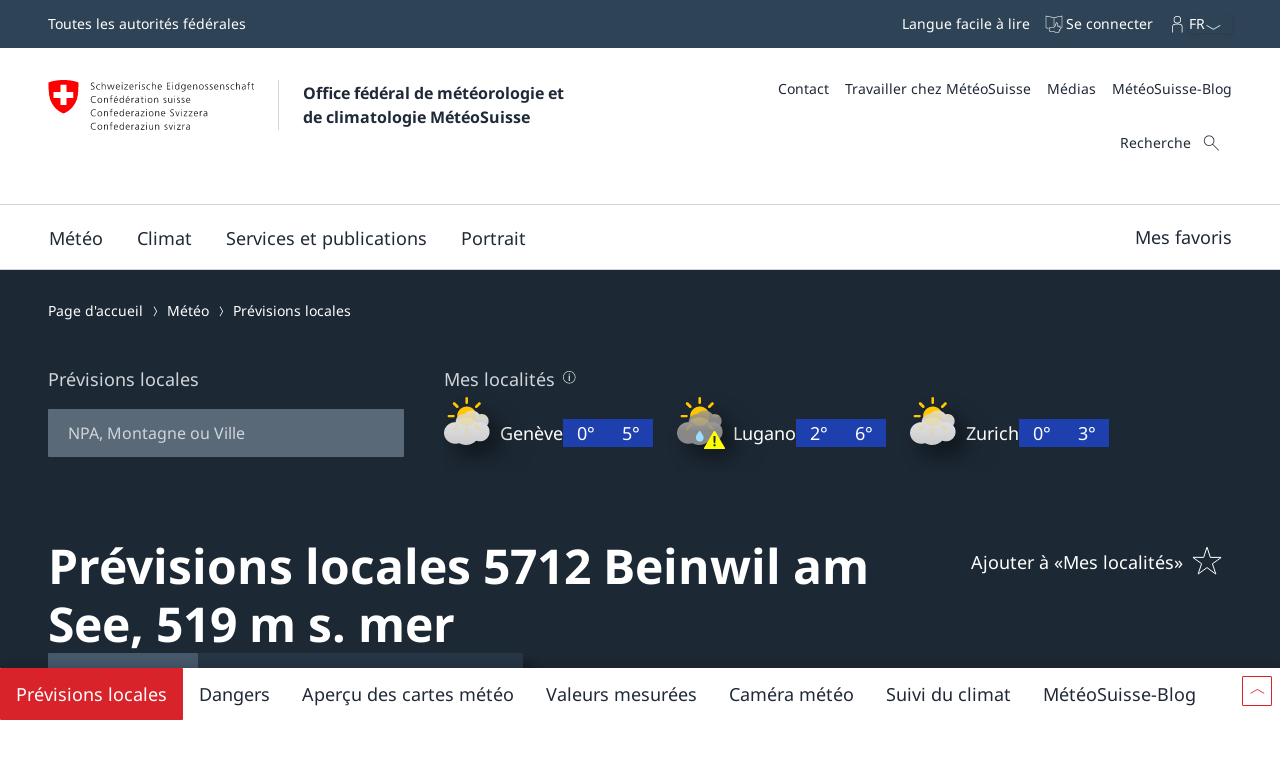

--- FILE ---
content_type: text/html
request_url: https://www.meteosuisse.admin.ch/previsions-locales/beinwil-am-see/5712.html
body_size: 29868
content:
<!doctype html><html lang="fr" data-stencil-build="rmhfatkm" class="hydrated"><head><meta charset="UTF-8"> <style sty-id="sc-mch-dropdown">@charset "UTF-8";/*!@.mch-field-label*/.mch-field-label.sc-mch-dropdown{cursor:pointer;color:var(--mch-field-label__font-color--type, var(--mch-field-label__font-color));font-family:var(--mch-field-label__font-family--type, var(--mch-field-label__font-family));font-size:var(--mch-field-label__font-size--type, var(--mch-field-label__font-size));font-style:var(--mch-field-label__font-style--type, var(--mch-field-label__font-style));font-weight:var(--mch-field-label__font-weight--type, var(--mch-field-label__font-weight));line-height:var(--mch-field-label__line-height--type, var(--mch-field-label__line-height));letter-spacing:var(--mch-field-label__letter-spacing--type, var(--mch-field-label__letter-spacing));text-transform:var(--mch-field-label__text-transform--type, var(--mch-field-label__text-transform));opacity:var(--mch-field-label__opacity--type, var(--mch-field-label__opacity))}/*!@.mch-field-label--required::after*/.mch-field-label--required.sc-mch-dropdown::after{margin-left:var(--mch-field-label-required-marker__stack-x-start, 0.2em);content:var(--mch-field-label-required-marker__symbol, "*");color:var(--mch-field-label-required-marker__font-color, initial)}/*!@.mch-field-label:not(.mch-field-label--required)::after*/.mch-field-label.sc-mch-dropdown:not(.mch-field-label--required)::after{margin-left:var(--mch-field-label-optional-marker__stack-x-start, 0.2em);content:var(--mch-field-label-optional-marker__symbol, initial);color:var(--mch-field-label-optional-marker__font-color, initial)}/*!@.mch-field-label--disabled*/.mch-field-label--disabled.sc-mch-dropdown{cursor:not-allowed}/*!@.mch-field-label--loading*/.mch-field-label--loading.sc-mch-dropdown{cursor:wait}/*!@.mch-field-layout*/.mch-field-layout.sc-mch-dropdown{display:flex;flex-direction:column;position:relative;margin-left:calc(var(--mch-field-layout__gutter-width, var(--wb-ds-grid__gutter-x)) * -1);margin-top:calc(var(--mch-field-layout__gutter-height, var(--wb-ds-grid__gutter-y)) * -1)}/*!@.mch-field-layout > **/.mch-field-layout.sc-mch-dropdown>*.sc-mch-dropdown{margin-left:var(--mch-field-layout__gutter-width, var(--wb-ds-grid__gutter-x));margin-top:var(--mch-field-layout__gutter-height, var(--wb-ds-grid__gutter-y))}/*!@:host*/.sc-mch-dropdown-h{--wb-icon__fill--override:var(--mch-input-field__font-color, currentcolor);--wb-icon__size--override:var(--mch-dropdown-icon__size)}/*!@mch-badge*/mch-badge.sc-mch-dropdown{margin-top:var(--mch-field-message__space-top)}/*!@:host([disabled])*/[disabled].sc-mch-dropdown-h{--mch-dropdown-icon__fill--state:var(--mch-dropdown-icon__fill--disabled)}/*!@.mch-dropdown__select-wrapper*/.mch-dropdown__select-wrapper.sc-mch-dropdown{position:relative;display:inline-block}/*!@.mch-dropdown__icon-wrapper*/.mch-dropdown__icon-wrapper.sc-mch-dropdown{inset:var(--mch-dropdown__icon-wrapper-inset, 0);position:absolute;pointer-events:none;display:flex;justify-content:var(--mch-dropdown-icon__justify-content, flex-end)}/*!@.mch-dropdown__icon*/.mch-dropdown__icon.sc-mch-dropdown{padding-top:var(--mch-dropdown-icon__bezel-top, var(--mch-dropdown-icon__bezel, var(--mch-input-field__bezel-top, var(--mch-input-field__bezel, var(--wb-ds-space--m)))));padding-right:var(--mch-dropdown-icon__bezel-right, var(--mch-dropdown-icon__bezel, var(--mch-input-field__bezel-right, var(--mch-input-field__bezel, var(--wb-ds-space--m)))));padding-bottom:var(--mch-dropdown-icon__bezel-bottom, var(--mch-dropdown-icon__bezel, var(--mch-input-field__bezel-bottom, var(--mch-input-field__bezel, var(--wb-ds-space--m)))));padding-left:var(--mch-dropdown-icon__bezel-left, var(--mch-dropdown-icon__bezel, var(--mch-input-field__bezel-left, var(--mch-input-field__bezel, var(--wb-ds-space--m)))));--mch-dropdown-icon__box-shadow--value:var(--mch-dropdown-icon__box-shadow, var(--wb-ds-border-is-box-shadow));--mch-dropdown-icon__border-width--value:var(--mch-dropdown-icon__border-width, var(--wb-ds-border-width--default));--mch-dropdown-icon__border-color--value:var(--mch-dropdown-icon__border-color, var(--wb-ds-color-border));--mch-dropdown-icon__blur-radius--value:var(--mch-dropdown-icon__blur-radius, var(--wb-ds-border-blur-radius--default, 0));--mch-dropdown-icon__spread-radius--value:var(--mch-dropdown-icon__spread-radius, var(--wb-ds-border-spread-radius--default, 0));--mch-input-field__box-shadow--value:var(--mch-input-field__box-shadow, var(--wb-ds-border-is-box-shadow));--mch-input-field__border-width--value:var(--mch-input-field__border-width, var(--wb-ds-border-width--default));--mch-input-field__border-color--value:var(--mch-input-field__border-color, var(--wb-ds-color-border));--mch-input-field__blur-radius--value:var(--mch-input-field__blur-radius, var(--wb-ds-border-blur-radius--default, 0));--mch-input-field__spread-radius--value:var(--mch-input-field__spread-radius, var(--wb-ds-border-spread-radius--default, 0));--mch-dropdown-icon__box-shadow-top--value:var(--mch-dropdown-icon__box-shadow-top, inset 0px var(--mch-dropdown-icon__border-width--value) var(--mch-dropdown-icon__blur-radius--value) var(--mch-dropdown-icon__spread-radius--value) var(--mch-dropdown-icon__border-color--value));--mch-dropdown-icon__box-shadow-right--value:var(--mch-dropdown-icon__box-shadow-right, inset calc(var(--mch-dropdown-icon__border-width--value) * -1) 0px var(--mch-dropdown-icon__blur-radius--value) var(--mch-dropdown-icon__spread-radius--value) var(--mch-dropdown-icon__border-color--value));--mch-dropdown-icon__box-shadow-bottom--value:var(--mch-dropdown-icon__box-shadow-bottom, inset 0px calc(var(--mch-dropdown-icon__border-width--value) * -1) var(--mch-dropdown-icon__blur-radius--value) var(--mch-dropdown-icon__spread-radius--value) var(--mch-dropdown-icon__border-color--value));--mch-dropdown-icon__box-shadow-left--value:var(--mch-dropdown-icon__box-shadow-left, inset var(--mch-dropdown-icon__border-width--value) 0px var(--mch-dropdown-icon__blur-radius--value) var(--mch-dropdown-icon__spread-radius--value) var(--mch-dropdown-icon__border-color--value));box-shadow:var(--mch-dropdown-icon__box-shadow--value, var(--mch-dropdown-icon__box-shadow-left--override, var(--mch-dropdown-icon__box-shadow-left--value)), var(--mch-dropdown-icon__box-shadow-right--override, var(--mch-dropdown-icon__box-shadow-right--value)), var(--mch-dropdown-icon__box-shadow-top--override, var(--mch-dropdown-icon__box-shadow-top--value)), var(--mch-dropdown-icon__box-shadow-bottom--override, var(--mch-dropdown-icon__box-shadow-bottom--value)));border-top:var(--mch-dropdown-icon__border-top, var(--mch-dropdown-icon__border, var(--mch-input-field__border-top, var(--mch-input-field__border, var(--wb-ds-border-is-border)))));border-right:var(--mch-dropdown-icon__border-right, var(--mch-dropdown-icon__border, var(--mch-input-field__border-right, var(--mch-input-field__border, var(--wb-ds-border-is-border)))));border-bottom:var(--mch-dropdown-icon__border-bottom, var(--mch-dropdown-icon__border, var(--mch-input-field__border-bottom, var(--mch-input-field__border, var(--wb-ds-border-is-border)))));border-left:var(--mch-dropdown-icon__border-left, var(--mch-dropdown-icon__border, var(--mch-input-field__border-left, var(--mch-input-field__border, var(--wb-ds-border-is-border)))));border-radius:var(--mch-dropdown-icon__border-radius, var(--mch-input-field__border-radius, var(--wb-ds-border-radius--default)));outline:var(--mch-dropdown-icon__outline, var(--mch-input-field__outline, var(--wb-ds-border-is-outline)));transition:var(--mch-dropdown-icon__transition, var(--mch-input-field__transition));display:flex;align-items:center;align-self:var(--mch-dropdown-icon__align-self, center);height:100%;transition:transform var(--wb-ds-animation-duration--default, 0.25s) var(--wb-ds-animation-timing-function, ease)}/*!@:host(.is-mobile) .mch-dropdown__icon*/.is-mobile.sc-mch-dropdown-h .mch-dropdown__icon.sc-mch-dropdown{height:calc(100% - var(--wb-ds-border-width--default) * 4)}/*!@.mch-dropdown*/.mch-dropdown.sc-mch-dropdown{position:relative;max-width:100%;-webkit-user-select:none;-moz-user-select:none;user-select:none}/*!@.mch-dropdown[disabled]*/.mch-dropdown[disabled].sc-mch-dropdown{opacity:var(--mch-input-field__opacity--disabled);pointer-events:none}/*!@.mch-dropdown--open*/.mch-dropdown--open.sc-mch-dropdown{--mch-dropdown-icon__fill--state:var(--mch-dropdown-icon__fill--open)}/*!@.mch-dropdown__selected*/.mch-dropdown__selected.sc-mch-dropdown{white-space:nowrap;text-overflow:ellipsis;overflow:hidden}/*!@.mch-dropdown__select*/.mch-dropdown__select.sc-mch-dropdown{appearance:none;-webkit-appearance:none;-moz-appearance:none;padding-top:var(--mch-input-field__bezel-top--state, var(--mch-input-field__bezel--state, var(--mch-input-field__bezel-top, var(--mch-input-field__bezel, var(--wb-ds-space--m)))));padding-right:var(--mch-input-field__bezel-right--state, var(--mch-input-field__bezel--state, var(--mch-input-field__bezel-right, var(--mch-input-field__bezel, var(--wb-ds-space--m)))));padding-bottom:var(--mch-input-field__bezel-bottom--state, var(--mch-input-field__bezel--state, var(--mch-input-field__bezel-bottom, var(--mch-input-field__bezel, var(--wb-ds-space--m)))));padding-left:var(--mch-input-field__bezel-left--state, var(--mch-input-field__bezel--state, var(--mch-input-field__bezel-left, var(--mch-input-field__bezel, var(--wb-ds-space--m)))));--mch-input-field__box-shadow--value:var(--mch-input-field__box-shadow--state, var(--mch-input-field__box-shadow, var(--wb-ds-border-is-box-shadow)));--mch-input-field__border-width--value:var(--mch-input-field__border-width--state, var(--mch-input-field__border-width, var(--wb-ds-border-width--default)));--mch-input-field__border-color--value:var(--mch-input-field__border-color--state, var(--mch-input-field__border-color, var(--wb-ds-color-border)));--mch-input-field__blur-radius--value:var(--mch-input-field__blur-radius--state, var(--mch-input-field__blur-radius, var(--wb-ds-border-blur-radius--default, 0)));--mch-input-field__spread-radius--value:var(--mch-input-field__spread-radius--state, var(--mch-input-field__spread-radius, var(--wb-ds-border-spread-radius--default, 0)));--mch-input-field__box-shadow-top--value:var(--mch-input-field__box-shadow-top, inset 0px var(--mch-input-field__border-width--value) var(--mch-input-field__blur-radius--value) var(--mch-input-field__spread-radius--value) var(--mch-input-field__border-color--value));--mch-input-field__box-shadow-right--value:var(--mch-input-field__box-shadow-right, inset calc(var(--mch-input-field__border-width--value) * -1) 0px var(--mch-input-field__blur-radius--value) var(--mch-input-field__spread-radius--value) var(--mch-input-field__border-color--value));--mch-input-field__box-shadow-bottom--value:var(--mch-input-field__box-shadow-bottom, inset 0px calc(var(--mch-input-field__border-width--value) * -1) var(--mch-input-field__blur-radius--value) var(--mch-input-field__spread-radius--value) var(--mch-input-field__border-color--value));--mch-input-field__box-shadow-left--value:var(--mch-input-field__box-shadow-left, inset var(--mch-input-field__border-width--value) 0px var(--mch-input-field__blur-radius--value) var(--mch-input-field__spread-radius--value) var(--mch-input-field__border-color--value));box-shadow:var(--mch-input-field__box-shadow--value, var(--mch-input-field__box-shadow-left--override, var(--mch-input-field__box-shadow-left--value)), var(--mch-input-field__box-shadow-right--override, var(--mch-input-field__box-shadow-right--value)), var(--mch-input-field__box-shadow-top--override, var(--mch-input-field__box-shadow-top--value)), var(--mch-input-field__box-shadow-bottom--override, var(--mch-input-field__box-shadow-bottom--value)));border-top:var(--mch-input-field__border-top--state, var(--mch-input-field__border--state, var(--mch-input-field__border-top, var(--mch-input-field__border, var(--wb-ds-border-is-border)))));border-right:var(--mch-input-field__border-right--state, var(--mch-input-field__border--state, var(--mch-input-field__border-right, var(--mch-input-field__border, var(--wb-ds-border-is-border)))));border-bottom:var(--mch-input-field__border-bottom--state, var(--mch-input-field__border--state, var(--mch-input-field__border-bottom, var(--mch-input-field__border, var(--wb-ds-border-is-border)))));border-left:var(--mch-input-field__border-left--state, var(--mch-input-field__border--state, var(--mch-input-field__border-left, var(--mch-input-field__border, var(--wb-ds-border-is-border)))));border-radius:var(--mch-input-field__border-radius--state, var(--mch-input-field__border-radius, var(--wb-ds-border-radius--default)));outline:var(--mch-input-field__outline--state, var(--mch-input-field__outline, var(--wb-ds-border-is-outline)));transition:var(--mch-input-field__transition--state, var(--mch-input-field__transition));background:var(--mch-input-field__background--state, var(--mch-input-field__background, var(--wb-ds-color-background, initial)));padding-right:var(--mch-dropdown__bezel-right--state, var(--mch-dropdown__bezel--state, var(--mch-dropdown__bezel-right, var(--mch-dropdown__bezel, var(--wb-ds-space--m)))));color:var(--mch-input-field__font-color--state, var(--mch-input-field__font-color));font-family:var(--mch-input-field__font-family--state, var(--mch-input-field__font-family));font-size:var(--mch-input-field__font-size--state, var(--mch-input-field__font-size));font-style:var(--mch-input-field__font-style--state, var(--mch-input-field__font-style));font-weight:var(--mch-input-field__font-weight--state, var(--mch-input-field__font-weight));line-height:var(--mch-input-field__line-height--state, var(--mch-input-field__line-height));letter-spacing:var(--mch-input-field__letter-spacing--state, var(--mch-input-field__letter-spacing));text-transform:var(--mch-input-field__text-transform--state, var(--mch-input-field__text-transform));opacity:var(--mch-input-field__opacity--state, var(--mch-input-field__opacity));cursor:pointer;width:100%}/*!@.mch-dropdown__select.interacted:valid, .mch-dropdown__select.interacted.valid*/.mch-dropdown__select.interacted.sc-mch-dropdown:valid,.mch-dropdown__select.interacted.valid.sc-mch-dropdown{--mch-input-field__border-left--state:var(--mch-input-field__border-left--valid);--mch-input-field__border-bottom--state:var(--mch-input-field__border-bottom--valid);--mch-input-field__border-right--state:var(--mch-input-field__border-right--valid);--mch-input-field__border-top--state:var(--mch-input-field__border-top--valid);--mch-input-field__border--state:var(--mch-input-field__border--valid);--mch-input-field__box-shadow--state:var(--mch-input-field__box-shadow--valid);--mch-input-field__transition--state:var(--mch-input-field__transition--valid);--mch-input-field__border-width--state:var(--mch-input-field__border-width--valid);--mch-input-field__border-color--state:var(--mch-input-field__border-color--valid);--mch-input-field__background--state:var(--mch-input-field__background--valid);--mch-input-field__opacity--state:var(--mch-input-field__opacity--valid);--mch-input-field__font-weight--state:var(--mch-input-field__font-weight--valid);--mch-input-field__font-style--state:var(--mch-input-field__font-style--valid);--mch-input-field__font-color--state:var(--mch-input-field__font-color--valid)}/*!@.mch-dropdown__select.interacted.invalid, .mch-dropdown__select.interacted:invalid*/.mch-dropdown__select.interacted.invalid.sc-mch-dropdown,.mch-dropdown__select.interacted.sc-mch-dropdown:invalid{--mch-input-field__border-left--state:var(--mch-input-field__border-left--invalid);--mch-input-field__border-bottom--state:var(--mch-input-field__border-bottom--invalid);--mch-input-field__border-right--state:var(--mch-input-field__border-right--invalid);--mch-input-field__border-top--state:var(--mch-input-field__border-top--invalid);--mch-input-field__border--state:var(--mch-input-field__border--invalid);--mch-input-field__box-shadow--state:var(--mch-input-field__box-shadow--invalid);--mch-input-field__transition--state:var(--mch-input-field__transition--invalid);--mch-input-field__border-width--state:var(--mch-input-field__border-width--invalid);--mch-input-field__border-color--state:var(--mch-input-field__border-color--invalid);--mch-input-field__background--state:var(--mch-input-field__background--invalid);--mch-input-field__opacity--state:var(--mch-input-field__opacity--invalid);--mch-input-field__font-weight--state:var(--mch-input-field__font-weight--invalid);--mch-input-field__font-style--state:var(--mch-input-field__font-style--invalid);--mch-input-field__font-color--state:var(--mch-input-field__font-color--invalid)}/*!@.mch-dropdown__select:focus, .mch-dropdown__select.interacted:focus*/.mch-dropdown__select.sc-mch-dropdown:focus,.mch-dropdown__select.interacted.sc-mch-dropdown:focus{--mch-input-field__border-left--state:var(--mch-input-field__border-left--focus);--mch-input-field__border-bottom--state:var(--mch-input-field__border-bottom--focus);--mch-input-field__border-right--state:var(--mch-input-field__border-right--focus);--mch-input-field__border-top--state:var(--mch-input-field__border-top--focus);--mch-input-field__border--state:var(--mch-input-field__border--focus);--mch-input-field__box-shadow--state:var(--mch-input-field__box-shadow--focus);--mch-input-field__transition--state:var(--mch-input-field__transition--focus);--mch-input-field__border-width--state:var(--mch-input-field__border-width--focus);--mch-input-field__border-color--state:var(--mch-input-field__border-color--focus);--mch-input-field__background--state:var(--mch-input-field__background--focus);--mch-input-field__opacity--state:var(--mch-input-field__opacity--focus);--mch-input-field__font-weight--state:var(--mch-input-field__font-weight--focus);--mch-input-field__font-style--state:var(--mch-input-field__font-style--focus);--mch-input-field__font-color--state:var(--mch-input-field__font-color--focus)}/*!@.mch-dropdown__select:active, .mch-dropdown__select.interacted:active*/.mch-dropdown__select.sc-mch-dropdown:active,.mch-dropdown__select.interacted.sc-mch-dropdown:active{--mch-input-field__border-left--state:var(--mch-input-field__border-left--active);--mch-input-field__border-bottom--state:var(--mch-input-field__border-bottom--active);--mch-input-field__border-right--state:var(--mch-input-field__border-right--active);--mch-input-field__border-top--state:var(--mch-input-field__border-top--active);--mch-input-field__border--state:var(--mch-input-field__border--active);--mch-input-field__box-shadow--state:var(--mch-input-field__box-shadow--active);--mch-input-field__transition--state:var(--mch-input-field__transition--active);--mch-input-field__border-width--state:var(--mch-input-field__border-width--active);--mch-input-field__border-color--state:var(--mch-input-field__border-color--active);--mch-input-field__background--state:var(--mch-input-field__background--active);--mch-input-field__opacity--state:var(--mch-input-field__opacity--active);--mch-input-field__font-weight--state:var(--mch-input-field__font-weight--active);--mch-input-field__font-style--state:var(--mch-input-field__font-style--active);--mch-input-field__font-color--state:var(--mch-input-field__font-color--active)}/*!@.mch-dropdown__select:hover, .mch-dropdown__select.interacted:hover*/.mch-dropdown__select.sc-mch-dropdown:hover,.mch-dropdown__select.interacted.sc-mch-dropdown:hover{--mch-input-field__border-left--state:var(--mch-input-field__border-left--hover);--mch-input-field__border-bottom--state:var(--mch-input-field__border-bottom--hover);--mch-input-field__border-right--state:var(--mch-input-field__border-right--hover);--mch-input-field__border-top--state:var(--mch-input-field__border-top--hover);--mch-input-field__border--state:var(--mch-input-field__border--hover);--mch-input-field__box-shadow--state:var(--mch-input-field__box-shadow--hover);--mch-input-field__transition--state:var(--mch-input-field__transition--hover);--mch-input-field__border-width--state:var(--mch-input-field__border-width--hover);--mch-input-field__border-color--state:var(--mch-input-field__border-color--hover);--mch-input-field__background--state:var(--mch-input-field__background--hover);--mch-input-field__opacity--state:var(--mch-input-field__opacity--hover);--mch-input-field__font-weight--state:var(--mch-input-field__font-weight--hover);--mch-input-field__font-style--state:var(--mch-input-field__font-style--hover);--mch-input-field__font-color--state:var(--mch-input-field__font-color--hover)}/*!@.mch-dropdown__select option*/.mch-dropdown__select.sc-mch-dropdown option.sc-mch-dropdown{padding-top:var(--mch-dropdown-option__bezel-top--state, var(--mch-dropdown-option__bezel--state, var(--mch-dropdown-option__bezel-top, var(--mch-dropdown-option__bezel, var(--wb-ds-space--m)))));padding-right:var(--mch-dropdown-option__bezel-right--state, var(--mch-dropdown-option__bezel--state, var(--mch-dropdown-option__bezel-right, var(--mch-dropdown-option__bezel, var(--wb-ds-space--m)))));padding-bottom:var(--mch-dropdown-option__bezel-bottom--state, var(--mch-dropdown-option__bezel--state, var(--mch-dropdown-option__bezel-bottom, var(--mch-dropdown-option__bezel, var(--wb-ds-space--m)))));padding-left:var(--mch-dropdown-option__bezel-left--state, var(--mch-dropdown-option__bezel--state, var(--mch-dropdown-option__bezel-left, var(--mch-dropdown-option__bezel, var(--wb-ds-space--m)))));--mch-dropdown-option__box-shadow--value:var(--mch-dropdown-option__box-shadow--state, var(--mch-dropdown-option__box-shadow, var(--wb-ds-border-is-box-shadow)));--mch-dropdown-option__border-width--value:var(--mch-dropdown-option__border-width--state, var(--mch-dropdown-option__border-width, var(--wb-ds-border-width--default)));--mch-dropdown-option__border-color--value:var(--mch-dropdown-option__border-color--state, var(--mch-dropdown-option__border-color, var(--wb-ds-color-border)));--mch-dropdown-option__blur-radius--value:var(--mch-dropdown-option__blur-radius--state, var(--mch-dropdown-option__blur-radius, var(--wb-ds-border-blur-radius--default, 0)));--mch-dropdown-option__spread-radius--value:var(--mch-dropdown-option__spread-radius--state, var(--mch-dropdown-option__spread-radius, var(--wb-ds-border-spread-radius--default, 0)));--mch-dropdown-option__box-shadow-top--value:var(--mch-dropdown-option__box-shadow-top, inset 0px var(--mch-dropdown-option__border-width--value) var(--mch-dropdown-option__blur-radius--value) var(--mch-dropdown-option__spread-radius--value) var(--mch-dropdown-option__border-color--value));--mch-dropdown-option__box-shadow-right--value:var(--mch-dropdown-option__box-shadow-right, inset calc(var(--mch-dropdown-option__border-width--value) * -1) 0px var(--mch-dropdown-option__blur-radius--value) var(--mch-dropdown-option__spread-radius--value) var(--mch-dropdown-option__border-color--value));--mch-dropdown-option__box-shadow-bottom--value:var(--mch-dropdown-option__box-shadow-bottom, inset 0px calc(var(--mch-dropdown-option__border-width--value) * -1) var(--mch-dropdown-option__blur-radius--value) var(--mch-dropdown-option__spread-radius--value) var(--mch-dropdown-option__border-color--value));--mch-dropdown-option__box-shadow-left--value:var(--mch-dropdown-option__box-shadow-left, inset var(--mch-dropdown-option__border-width--value) 0px var(--mch-dropdown-option__blur-radius--value) var(--mch-dropdown-option__spread-radius--value) var(--mch-dropdown-option__border-color--value));box-shadow:var(--mch-dropdown-option__box-shadow--value, var(--mch-dropdown-option__box-shadow-left--override, var(--mch-dropdown-option__box-shadow-left--value)), var(--mch-dropdown-option__box-shadow-right--override, var(--mch-dropdown-option__box-shadow-right--value)), var(--mch-dropdown-option__box-shadow-top--override, var(--mch-dropdown-option__box-shadow-top--value)), var(--mch-dropdown-option__box-shadow-bottom--override, var(--mch-dropdown-option__box-shadow-bottom--value)));border-top:var(--mch-dropdown-option__border-top--state, var(--mch-dropdown-option__border--state, var(--mch-dropdown-option__border-top, var(--mch-dropdown-option__border, var(--wb-ds-border-is-border)))));border-right:var(--mch-dropdown-option__border-right--state, var(--mch-dropdown-option__border--state, var(--mch-dropdown-option__border-right, var(--mch-dropdown-option__border, var(--wb-ds-border-is-border)))));border-bottom:var(--mch-dropdown-option__border-bottom--state, var(--mch-dropdown-option__border--state, var(--mch-dropdown-option__border-bottom, var(--mch-dropdown-option__border, var(--wb-ds-border-is-border)))));border-left:var(--mch-dropdown-option__border-left--state, var(--mch-dropdown-option__border--state, var(--mch-dropdown-option__border-left, var(--mch-dropdown-option__border, var(--wb-ds-border-is-border)))));border-radius:var(--mch-dropdown-option__border-radius--state, var(--mch-dropdown-option__border-radius, var(--wb-ds-border-radius--default)));outline:var(--mch-dropdown-option__outline--state, var(--mch-dropdown-option__outline, var(--wb-ds-border-is-outline)));transition:var(--mch-dropdown-option__transition--state, var(--mch-dropdown-option__transition));background:var(--mch-dropdown-option__background--state, var(--mch-dropdown-option__background, var(--wb-ds-color-background, initial)));color:var(--mch-dropdown-option__font-color--state, var(--mch-dropdown-option__font-color));font-family:var(--mch-dropdown-option__font-family--state, var(--mch-dropdown-option__font-family));font-size:var(--mch-dropdown-option__font-size--state, var(--mch-dropdown-option__font-size));font-style:var(--mch-dropdown-option__font-style--state, var(--mch-dropdown-option__font-style));font-weight:var(--mch-dropdown-option__font-weight--state, var(--mch-dropdown-option__font-weight));line-height:var(--mch-dropdown-option__line-height--state, var(--mch-dropdown-option__line-height));letter-spacing:var(--mch-dropdown-option__letter-spacing--state, var(--mch-dropdown-option__letter-spacing));text-transform:var(--mch-dropdown-option__text-transform--state, var(--mch-dropdown-option__text-transform));opacity:var(--mch-dropdown-option__opacity--state, var(--mch-dropdown-option__opacity))}@media (width >= 430px){/*!@.mch-dropdown__select*/.mch-dropdown__select.sc-mch-dropdown{max-width:100%}}</style><style sty-id="sc-mch-text-field">@charset "UTF-8";/*!@.mch-field-label*/.mch-field-label.sc-mch-text-field{cursor:pointer;color:var(--mch-field-label__font-color--type, var(--mch-field-label__font-color));font-family:var(--mch-field-label__font-family--type, var(--mch-field-label__font-family));font-size:var(--mch-field-label__font-size--type, var(--mch-field-label__font-size));font-style:var(--mch-field-label__font-style--type, var(--mch-field-label__font-style));font-weight:var(--mch-field-label__font-weight--type, var(--mch-field-label__font-weight));line-height:var(--mch-field-label__line-height--type, var(--mch-field-label__line-height));letter-spacing:var(--mch-field-label__letter-spacing--type, var(--mch-field-label__letter-spacing));text-transform:var(--mch-field-label__text-transform--type, var(--mch-field-label__text-transform));opacity:var(--mch-field-label__opacity--type, var(--mch-field-label__opacity))}/*!@.mch-field-label--required::after*/.mch-field-label--required.sc-mch-text-field::after{margin-left:var(--mch-field-label-required-marker__stack-x-start, 0.2em);content:var(--mch-field-label-required-marker__symbol, "*");color:var(--mch-field-label-required-marker__font-color, initial)}/*!@.mch-field-label:not(.mch-field-label--required)::after*/.mch-field-label.sc-mch-text-field:not(.mch-field-label--required)::after{margin-left:var(--mch-field-label-optional-marker__stack-x-start, 0.2em);content:var(--mch-field-label-optional-marker__symbol, initial);color:var(--mch-field-label-optional-marker__font-color, initial)}/*!@.mch-field-label--disabled*/.mch-field-label--disabled.sc-mch-text-field{cursor:not-allowed}/*!@.mch-field-label--loading*/.mch-field-label--loading.sc-mch-text-field{cursor:wait}/*!@.mch-field-layout*/.mch-field-layout.sc-mch-text-field{display:flex;flex-direction:column;position:relative;margin-left:calc(var(--mch-field-layout__gutter-width, var(--wb-ds-grid__gutter-x)) * -1);margin-top:calc(var(--mch-field-layout__gutter-height, var(--wb-ds-grid__gutter-y)) * -1)}/*!@.mch-field-layout > **/.mch-field-layout.sc-mch-text-field>*.sc-mch-text-field{margin-left:var(--mch-field-layout__gutter-width, var(--wb-ds-grid__gutter-x));margin-top:var(--mch-field-layout__gutter-height, var(--wb-ds-grid__gutter-y))}/*!@:host*/.sc-mch-text-field-h{display:block}/*!@:host input::-webkit-datetime-edit-fields-wrapper*/.sc-mch-text-field-h input.sc-mch-text-field::-webkit-datetime-edit-fields-wrapper{padding:0}/*!@mch-badge*/mch-badge.sc-mch-text-field{margin-top:var(--mch-field-message__space-top)}/*!@:host(.is-mobile) input[type=date]*/.is-mobile.sc-mch-text-field-h input[type=date].sc-mch-text-field{min-height:calc(var(--mch-input-field__bezel-top) + var(--mch-input-field__line-height) + var(--mch-input-field__bezel-bottom))}@keyframes autofill{0%,100%{color:var(--mch-input-field__font-color);background:transparent}}@keyframes autofill{0%,100%{color:var(--mch-input-field__font-color);background:transparent}}/*!@.mch-text-field__input*/.mch-text-field__input.sc-mch-text-field{appearance:none;-webkit-appearance:none;-moz-appearance:none;padding-top:var(--mch-input-field__bezel-top--state, var(--mch-input-field__bezel--state, var(--mch-input-field__bezel-top, var(--mch-input-field__bezel, var(--wb-ds-space--m)))));padding-right:var(--mch-input-field__bezel-right--state, var(--mch-input-field__bezel--state, var(--mch-input-field__bezel-right, var(--mch-input-field__bezel, var(--wb-ds-space--m)))));padding-bottom:var(--mch-input-field__bezel-bottom--state, var(--mch-input-field__bezel--state, var(--mch-input-field__bezel-bottom, var(--mch-input-field__bezel, var(--wb-ds-space--m)))));padding-left:var(--mch-input-field__bezel-left--state, var(--mch-input-field__bezel--state, var(--mch-input-field__bezel-left, var(--mch-input-field__bezel, var(--wb-ds-space--m)))));--mch-input-field__box-shadow--value:var(--mch-input-field__box-shadow--state, var(--mch-input-field__box-shadow, var(--wb-ds-border-is-box-shadow)));--mch-input-field__border-width--value:var(--mch-input-field__border-width--state, var(--mch-input-field__border-width, var(--wb-ds-border-width--default)));--mch-input-field__border-color--value:var(--mch-input-field__border-color--state, var(--mch-input-field__border-color, var(--wb-ds-color-border)));--mch-input-field__blur-radius--value:var(--mch-input-field__blur-radius--state, var(--mch-input-field__blur-radius, var(--wb-ds-border-blur-radius--default, 0)));--mch-input-field__spread-radius--value:var(--mch-input-field__spread-radius--state, var(--mch-input-field__spread-radius, var(--wb-ds-border-spread-radius--default, 0)));--mch-input-field__box-shadow-top--value:var(--mch-input-field__box-shadow-top, inset 0px var(--mch-input-field__border-width--value) var(--mch-input-field__blur-radius--value) var(--mch-input-field__spread-radius--value) var(--mch-input-field__border-color--value));--mch-input-field__box-shadow-right--value:var(--mch-input-field__box-shadow-right, inset calc(var(--mch-input-field__border-width--value) * -1) 0px var(--mch-input-field__blur-radius--value) var(--mch-input-field__spread-radius--value) var(--mch-input-field__border-color--value));--mch-input-field__box-shadow-bottom--value:var(--mch-input-field__box-shadow-bottom, inset 0px calc(var(--mch-input-field__border-width--value) * -1) var(--mch-input-field__blur-radius--value) var(--mch-input-field__spread-radius--value) var(--mch-input-field__border-color--value));--mch-input-field__box-shadow-left--value:var(--mch-input-field__box-shadow-left, inset var(--mch-input-field__border-width--value) 0px var(--mch-input-field__blur-radius--value) var(--mch-input-field__spread-radius--value) var(--mch-input-field__border-color--value));box-shadow:var(--mch-input-field__box-shadow--value, var(--mch-input-field__box-shadow-left--override, var(--mch-input-field__box-shadow-left--value)), var(--mch-input-field__box-shadow-right--override, var(--mch-input-field__box-shadow-right--value)), var(--mch-input-field__box-shadow-top--override, var(--mch-input-field__box-shadow-top--value)), var(--mch-input-field__box-shadow-bottom--override, var(--mch-input-field__box-shadow-bottom--value)));border-top:var(--mch-input-field__border-top--state, var(--mch-input-field__border--state, var(--mch-input-field__border-top, var(--mch-input-field__border, var(--wb-ds-border-is-border)))));border-right:var(--mch-input-field__border-right--state, var(--mch-input-field__border--state, var(--mch-input-field__border-right, var(--mch-input-field__border, var(--wb-ds-border-is-border)))));border-bottom:var(--mch-input-field__border-bottom--state, var(--mch-input-field__border--state, var(--mch-input-field__border-bottom, var(--mch-input-field__border, var(--wb-ds-border-is-border)))));border-left:var(--mch-input-field__border-left--state, var(--mch-input-field__border--state, var(--mch-input-field__border-left, var(--mch-input-field__border, var(--wb-ds-border-is-border)))));border-radius:var(--mch-input-field__border-radius--state, var(--mch-input-field__border-radius, var(--wb-ds-border-radius--default)));outline:var(--mch-input-field__outline--state, var(--mch-input-field__outline, var(--wb-ds-border-is-outline)));transition:var(--mch-input-field__transition--state, var(--mch-input-field__transition));background:var(--mch-input-field__background--state, var(--mch-input-field__background, var(--wb-ds-color-background, initial)));color:var(--mch-input-field__font-color--state, var(--mch-input-field__font-color));font-family:var(--mch-input-field__font-family--state, var(--mch-input-field__font-family));font-size:var(--mch-input-field__font-size--state, var(--mch-input-field__font-size));font-style:var(--mch-input-field__font-style--state, var(--mch-input-field__font-style));font-weight:var(--mch-input-field__font-weight--state, var(--mch-input-field__font-weight));line-height:var(--mch-input-field__line-height--state, var(--mch-input-field__line-height));letter-spacing:var(--mch-input-field__letter-spacing--state, var(--mch-input-field__letter-spacing));text-transform:var(--mch-input-field__text-transform--state, var(--mch-input-field__text-transform));opacity:var(--mch-input-field__opacity--state, var(--mch-input-field__opacity));box-sizing:border-box;width:100%}/*!@.mch-text-field__input:-webkit-autofill*/.mch-text-field__input.sc-mch-text-field:-webkit-autofill{animation-delay:1s;animation-name:autofill;animation-fill-mode:both}/*!@.mch-text-field__input.interacted:valid, .mch-text-field__input.interacted.valid*/.mch-text-field__input.interacted.sc-mch-text-field:valid,.mch-text-field__input.interacted.valid.sc-mch-text-field{--mch-input-field__border-left--state:var(--mch-input-field__border-left--valid);--mch-input-field__border-bottom--state:var(--mch-input-field__border-bottom--valid);--mch-input-field__border-right--state:var(--mch-input-field__border-right--valid);--mch-input-field__border-top--state:var(--mch-input-field__border-top--valid);--mch-input-field__border--state:var(--mch-input-field__border--valid);--mch-input-field__box-shadow--state:var(--mch-input-field__box-shadow--valid);--mch-input-field__transition--state:var(--mch-input-field__transition--valid);--mch-input-field__border-width--state:var(--mch-input-field__border-width--valid);--mch-input-field__border-color--state:var(--mch-input-field__border-color--valid);--mch-input-field__background--state:var(--mch-input-field__background--valid);--mch-input-field__opacity--state:var(--mch-input-field__opacity--valid);--mch-input-field__font-weight--state:var(--mch-input-field__font-weight--valid);--mch-input-field__font-style--state:var(--mch-input-field__font-style--valid);--mch-input-field__font-color--state:var(--mch-input-field__font-color--valid)}/*!@.mch-text-field__input.interacted.invalid, .mch-text-field__input.interacted:invalid*/.mch-text-field__input.interacted.invalid.sc-mch-text-field,.mch-text-field__input.interacted.sc-mch-text-field:invalid{--mch-input-field__border-left--state:var(--mch-input-field__border-left--invalid);--mch-input-field__border-bottom--state:var(--mch-input-field__border-bottom--invalid);--mch-input-field__border-right--state:var(--mch-input-field__border-right--invalid);--mch-input-field__border-top--state:var(--mch-input-field__border-top--invalid);--mch-input-field__border--state:var(--mch-input-field__border--invalid);--mch-input-field__box-shadow--state:var(--mch-input-field__box-shadow--invalid);--mch-input-field__transition--state:var(--mch-input-field__transition--invalid);--mch-input-field__border-width--state:var(--mch-input-field__border-width--invalid);--mch-input-field__border-color--state:var(--mch-input-field__border-color--invalid);--mch-input-field__background--state:var(--mch-input-field__background--invalid);--mch-input-field__opacity--state:var(--mch-input-field__opacity--invalid);--mch-input-field__font-weight--state:var(--mch-input-field__font-weight--invalid);--mch-input-field__font-style--state:var(--mch-input-field__font-style--invalid);--mch-input-field__font-color--state:var(--mch-input-field__font-color--invalid)}/*!@.mch-text-field__input:focus, .mch-text-field__input.interacted:focus*/.mch-text-field__input.sc-mch-text-field:focus,.mch-text-field__input.interacted.sc-mch-text-field:focus{--mch-input-field__border-left--state:var(--mch-input-field__border-left--focus);--mch-input-field__border-bottom--state:var(--mch-input-field__border-bottom--focus);--mch-input-field__border-right--state:var(--mch-input-field__border-right--focus);--mch-input-field__border-top--state:var(--mch-input-field__border-top--focus);--mch-input-field__border--state:var(--mch-input-field__border--focus);--mch-input-field__box-shadow--state:var(--mch-input-field__box-shadow--focus);--mch-input-field__transition--state:var(--mch-input-field__transition--focus);--mch-input-field__border-width--state:var(--mch-input-field__border-width--focus);--mch-input-field__border-color--state:var(--mch-input-field__border-color--focus);--mch-input-field__background--state:var(--mch-input-field__background--focus);--mch-input-field__opacity--state:var(--mch-input-field__opacity--focus);--mch-input-field__font-weight--state:var(--mch-input-field__font-weight--focus);--mch-input-field__font-style--state:var(--mch-input-field__font-style--focus);--mch-input-field__font-color--state:var(--mch-input-field__font-color--focus)}/*!@.mch-text-field__input:active, .mch-text-field__input.interacted:active*/.mch-text-field__input.sc-mch-text-field:active,.mch-text-field__input.interacted.sc-mch-text-field:active{--mch-input-field__border-left--state:var(--mch-input-field__border-left--active);--mch-input-field__border-bottom--state:var(--mch-input-field__border-bottom--active);--mch-input-field__border-right--state:var(--mch-input-field__border-right--active);--mch-input-field__border-top--state:var(--mch-input-field__border-top--active);--mch-input-field__border--state:var(--mch-input-field__border--active);--mch-input-field__box-shadow--state:var(--mch-input-field__box-shadow--active);--mch-input-field__transition--state:var(--mch-input-field__transition--active);--mch-input-field__border-width--state:var(--mch-input-field__border-width--active);--mch-input-field__border-color--state:var(--mch-input-field__border-color--active);--mch-input-field__background--state:var(--mch-input-field__background--active);--mch-input-field__opacity--state:var(--mch-input-field__opacity--active);--mch-input-field__font-weight--state:var(--mch-input-field__font-weight--active);--mch-input-field__font-style--state:var(--mch-input-field__font-style--active);--mch-input-field__font-color--state:var(--mch-input-field__font-color--active)}/*!@.mch-text-field__input:hover, .mch-text-field__input.interacted:hover*/.mch-text-field__input.sc-mch-text-field:hover,.mch-text-field__input.interacted.sc-mch-text-field:hover{--mch-input-field__border-left--state:var(--mch-input-field__border-left--hover);--mch-input-field__border-bottom--state:var(--mch-input-field__border-bottom--hover);--mch-input-field__border-right--state:var(--mch-input-field__border-right--hover);--mch-input-field__border-top--state:var(--mch-input-field__border-top--hover);--mch-input-field__border--state:var(--mch-input-field__border--hover);--mch-input-field__box-shadow--state:var(--mch-input-field__box-shadow--hover);--mch-input-field__transition--state:var(--mch-input-field__transition--hover);--mch-input-field__border-width--state:var(--mch-input-field__border-width--hover);--mch-input-field__border-color--state:var(--mch-input-field__border-color--hover);--mch-input-field__background--state:var(--mch-input-field__background--hover);--mch-input-field__opacity--state:var(--mch-input-field__opacity--hover);--mch-input-field__font-weight--state:var(--mch-input-field__font-weight--hover);--mch-input-field__font-style--state:var(--mch-input-field__font-style--hover);--mch-input-field__font-color--state:var(--mch-input-field__font-color--hover)}/*!@.mch-text-field__input:disabled, .mch-text-field__input.interacted.disabled, .mch-text-field__input.interacted:disabled*/.mch-text-field__input.sc-mch-text-field:disabled,.mch-text-field__input.interacted.disabled.sc-mch-text-field,.mch-text-field__input.interacted.sc-mch-text-field:disabled{--mch-input-field__border-left--state:var(--mch-input-field__border-left--disabled);--mch-input-field__border-bottom--state:var(--mch-input-field__border-bottom--disabled);--mch-input-field__border-right--state:var(--mch-input-field__border-right--disabled);--mch-input-field__border-top--state:var(--mch-input-field__border-top--disabled);--mch-input-field__border--state:var(--mch-input-field__border--disabled);--mch-input-field__box-shadow--state:var(--mch-input-field__box-shadow--disabled);--mch-input-field__transition--state:var(--mch-input-field__transition--disabled);--mch-input-field__border-width--state:var(--mch-input-field__border-width--disabled);--mch-input-field__border-color--state:var(--mch-input-field__border-color--disabled);--mch-input-field__background--state:var(--mch-input-field__background--disabled);--mch-input-field__opacity--state:var(--mch-input-field__opacity--disabled);--mch-input-field__font-weight--state:var(--mch-input-field__font-weight--disabled);--mch-input-field__font-style--state:var(--mch-input-field__font-style--disabled);--mch-input-field__font-color--state:var(--mch-input-field__font-color--disabled);opacity:var(--mch-input-field__opacity--disabled)}/*!@.mch-text-field__input :-webkit-autofill,
.mch-text-field__input :-webkit-autofill:hover,
.mch-text-field__input :-webkit-autofill:focus, .mch-text-field__input:-webkit-autofill, .mch-text-field__input:-webkit-autofill:hover, .mch-text-field__input:-webkit-autofill:focus*/.mch-text-field__input.sc-mch-text-field .sc-mch-text-field:-webkit-autofill,.mch-text-field__input.sc-mch-text-field .sc-mch-text-field:-webkit-autofill:hover,.mch-text-field__input.sc-mch-text-field .sc-mch-text-field:-webkit-autofill:focus,.mch-text-field__input.sc-mch-text-field:-webkit-autofill,.mch-text-field__input.sc-mch-text-field:-webkit-autofill:hover,.mch-text-field__input.sc-mch-text-field:-webkit-autofill:focus{-webkit-text-fill-color:var(--mch-input-field__font-color)}/*!@.mch-text-field__input--textarea*/.mch-text-field__input--textarea.sc-mch-text-field{resize:vertical}/*!@.mch-text-field__input-container,
.mch-text-field__textarea-container*/.mch-text-field__input-container.sc-mch-text-field,.mch-text-field__textarea-container.sc-mch-text-field{position:relative;display:flex}/*!@.mch-text-field__clear-button*/.mch-text-field__clear-button.sc-mch-text-field{position:absolute;z-index:var(--wb-ds-zindex--element);right:var(--wb-ds-space--m);align-self:center;display:inline-block}/*!@[type=search]::-webkit-search-decoration,
[type=search]::-webkit-search-cancel-button,
[type=search]::-webkit-search-results-button,
[type=search]::-webkit-search-results-decoration*/[type=search].sc-mch-text-field::-webkit-search-decoration,[type=search].sc-mch-text-field::-webkit-search-cancel-button,[type=search].sc-mch-text-field::-webkit-search-results-button,[type=search].sc-mch-text-field::-webkit-search-results-decoration{-webkit-appearance:none;appearance:none}/*!@.mch-text-field__input::placeholder,
[type=date]:invalid::-webkit-datetime-edit*/.mch-text-field__input.sc-mch-text-field::placeholder,[type=date].sc-mch-text-field:invalid::-webkit-datetime-edit{color:var(--mch-field-placeholder__font-color, var(--mch-field-label__font-color));font-family:var(--mch-field-placeholder__font-family, var(--mch-field-label__font-family));font-size:var(--mch-field-placeholder__font-size, var(--mch-field-label__font-size));font-style:var(--mch-field-placeholder__font-style, var(--mch-field-label__font-style));font-weight:var(--mch-field-placeholder__font-weight, var(--mch-field-label__font-weight));line-height:var(--mch-field-placeholder__line-height, var(--mch-field-label__line-height));letter-spacing:var(--mch-field-placeholder__letter-spacing, var(--mch-field-label__letter-spacing));text-transform:var(--mch-field-placeholder__text-transform, var(--mch-field-label__text-transform));opacity:var(--mch-field-placeholder__opacity, var(--mch-field-label__opacity));opacity:--mch-input-field__opacity--disabled}/*!@.mch-text-field__length-validation*/.mch-text-field__length-validation.sc-mch-text-field{pointer-events:none;position:absolute;right:var(--mch-text-field-length-validation__position-right, var(--mch-text-field__bezel-right--value, 0.7em));bottom:var(--mch-text-field-length-validation__position-bottom, var(--mch-text-field__bezel-bottom--value, 0.7em));opacity:var(--mch-text-field-length-validation__opacity, 0.7);background:var(--mch-text-field-length-validation__background, transparent);padding-left:var(--mch-text-field-length-validation__bezel-left, 0);padding-right:var(--mch-text-field-length-validation__bezel-right, 0);color:var(--mch-text-field-length-validation__font-color);font-family:var(--mch-text-field-length-validation__font-family);font-size:var(--mch-text-field-length-validation__font-size);font-style:var(--mch-text-field-length-validation__font-style);font-weight:var(--mch-text-field-length-validation__font-weight);line-height:var(--mch-text-field-length-validation__line-height);letter-spacing:var(--mch-text-field-length-validation__letter-spacing);text-transform:var(--mch-text-field-length-validation__text-transform);opacity:var(--mch-text-field-length-validation__opacity)}/*!@.mch-text-field__length-validation.invalid*/.mch-text-field__length-validation.invalid.sc-mch-text-field{color:var(--mch-text-field-length-validation__font-color--invalid, var(--wb-ds-color-error--default, inherit))}</style><link rel="shortcut icon" href="/static/favicons/favicon.ico"> <!-- For non-Retina (@1× display) iPhone, iPod Touch, and Android 2.1+ devices: --> <link rel="apple-touch-icon-precomposed" href="/static/favicons/apple-touch-icon-precomposed.png"><!-- 57×57px --> <!-- For the iPad mini and the first- and second-generation iPad (@1× display) on iOS ≤ 6: --> <link rel="apple-touch-icon-precomposed" sizes="72x72" href="/static/favicons/apple-touch-icon-72x72-precomposed.png"> <!-- For the iPad mini and the first- and second-generation iPad (@1× display) on iOS ≥ 7: --> <link rel="apple-touch-icon-precomposed" sizes="76x76" href="/static/favicons/apple-touch-icon-76x76-precomposed.png"> <!-- For iPhone with @2× display running iOS ≤ 6: --> <link rel="apple-touch-icon-precomposed" sizes="114x114" href="/static/favicons/apple-touch-icon-114x114-precomposed.png"> <!-- For iPhone with @2× display running iOS ≥ 7: --> <link rel="apple-touch-icon-precomposed" sizes="120x120" href="/static/favicons/apple-touch-icon-120x120-precomposed.png"> <!-- For iPad with @2× display running iOS ≤ 6: --> <link rel="apple-touch-icon-precomposed" sizes="144x144" href="/static/favicons/apple-touch-icon-144x144-precomposed.png"> <!-- For iPad with @2× display running iOS ≥ 7: --> <link rel="apple-touch-icon-precomposed" sizes="152x152" href="/static/favicons/apple-touch-icon-152x152-precomposed.png"> <!-- For iPhone 6 Plus with @3× display: --> <link rel="apple-touch-icon-precomposed" sizes="180x180" href="/static/favicons/apple-touch-icon-180x180-precomposed.png"> <!-- For Chrome for Android: --> <link rel="icon" sizes="192x192" href="/static/favicons/chrome-android-icon-192x192.png"> <!-- IE 10 Metro tile icon (Metro equivalent of apple-touch-icon) --> <meta name="msapplication-TileColor" content="#ffffff"> <meta name="msapplication-TileImage" content="/static/favicons/windows-tile-icon-150x150.png"> <link rel="manifest" href="/static/favicons/manifests/mchweb/sitemanifest.fr.json" crossorigin="use-credentials"> <meta property="og:image" content="https://www.meteosuisse.admin.ch/images/1200x630/website/about-us/portrait/metadaten-bild-startseite-dfie.jpg/metadaten-bild-startseite-dfie.jpg"> <meta property="og:url" content="https://www.meteosuisse.admin.ch/previsions-locales/beinwil-am-see/5712.html"> <meta property="og:description" content="Prévisions locales 5712 Beinwil am See - MétéoSuisse est l’Office fédéral de météorologie et de climatologie. Nous prenons le pouls du temps et du climat pour que vous ne soyez pas dans le brouillard."> <meta property="og:keywords" content="météo, climat, météorologie, climatologie, prévisions météorologiques, prévisions locales "> <meta property="og:type" content="website"> <meta property="og:title" content="Prévisions locales 5712 Beinwil am See - MétéoSuisse"> <meta name="tenant" content="mchweb"> <link rel="canonical" href="https://www.meteosuisse.admin.ch/previsions-locales/beinwil-am-see/5712.html"> <link rel="alternate" hreflang="de" href="https://www.meteoschweiz.admin.ch/lokalprognose/beinwil-am-see/5712.html"> <link rel="alternate" hreflang="it" href="https://www.meteosvizzera.admin.ch/previsioni-locali/beinwil-am-see/5712.html"> <link rel="alternate" hreflang="en" href="https://www.meteoswiss.admin.ch/local-forecasts/beinwil-am-see/5712.html">  <title>Prévisions locales 5712 Beinwil am See - MétéoSuisse</title> <meta name="keywords" content="météo, climat, météorologie, climatologie, prévisions météorologiques, prévisions locales "> <meta name="description" content="Prévisions locales 5712 Beinwil am See - MétéoSuisse est l’Office fédéral de météorologie et de climatologie. Nous prenons le pouls du temps et du climat pour que vous ne soyez pas dans le brouillard. "> <meta name="viewport" content="width=device-width, initial-scale=1"> <script src="/static/core/main~2025-12-10-07-31-08-000~cache.js" defer="defer"></script> <script src="/static/main~2025-12-10-07-31-08-000~cache.js" defer="defer"></script> <link rel="preload" href="/static/resources/NotoSans-Regular.woff2" as="font" type="font/woff2" crossorigin="anonymous"> <link rel="preload" href="/static/resources/NotoSans-Bold.woff2" as="font" type="font/woff2" crossorigin="anonymous"> <link rel="preload" href="/static/resources/NotoSans-Italic.woff2" as="font" type="font/woff2" crossorigin="anonymous"> <link rel="preload" href="/static/resources/NotoSans-BoldItalic.woff2" as="font" type="font/woff2" crossorigin="anonymous"> <link rel="stylesheet" href="/static/mchweb-theme~2025-12-10-07-31-08-000~cache.css"> <link rel="stylesheet" href="/static/main~2025-12-10-07-31-08-000~cache.css"> <script type="text/javascript">
        window.SWISSTOPO_API_KEY = 'cpZJOL3HuO5yENksi97q';
        window.MCHW2C_CONFIG = {
            featureToggles: {
            }
        }
    </script> <script type="text/javascript">window.__qsRuntimeConfiguration__={"metadata":{"language":"fr"},"runtime":300};</script><link rel="preload" href="/static/css/webbloqs/3.6.4/grid-container.css" as="style" />
<link rel="preload" href="/static/css/webbloqs/3.6.4/title.css" as="style" />
<link rel="preload" href="/static/css/webbloqs/3.6.4/layout.css" as="style" />
<link rel="preload" href="/static/css/webbloqs/3.6.4/stack.css" as="style" />
<link rel="preload" href="/static/css/webbloqs/3.6.4/bezel.css" as="style" />
<link rel="preload" href="/static/css/webbloqs/3.6.4/box.css" as="style" />
<link rel="preload" href="/static/css/webbloqs/3.6.4/border.css" as="style" />
<link rel="preload" href="/static/css/webbloqs/3.6.4/text.css" as="style" />
<link rel="preload" href="/static/css/webbloqs/3.6.4/link.css" as="style" />
<link rel="preload" href="/static/css/webbloqs/3.6.4/button.css" as="style" />
<link rel="preload" href="/static/css/webbloqs/3.6.4/icon.css" as="style" />
<link rel="preload" href="/static/css/webbloqs/3.6.4/image.css" as="style" />
<link rel="preload" href="/static/css/webbloqs/3.6.4/alert.css" as="style" />
<link rel="preload" href="/static/css/webbloqs/3.6.4/checkbox.css" as="style" />
<link rel="preload" href="/static/css/webbloqs/3.6.4/checkbox-field.css" as="style" />
<link rel="preload" href="/static/css/webbloqs/3.6.4/collapsible.css" as="style" />
<link rel="preload" href="/static/css/webbloqs/3.6.4/dropdown-field.css" as="style" />
<link rel="preload" href="/static/css/webbloqs/3.6.4/field-group.css" as="style" />
<link rel="preload" href="/static/css/webbloqs/3.6.4/field-layout.css" as="style" />
<link rel="preload" href="/static/css/webbloqs/3.6.4/form-step.css" as="style" />
<link rel="preload" href="/static/css/webbloqs/3.6.4/form.css" as="style" />
<link rel="preload" href="/static/css/webbloqs/3.6.4/hidden-field.css" as="style" />
<link rel="preload" href="/static/css/webbloqs/3.6.4/radio.css" as="style" />
<link rel="preload" href="/static/css/webbloqs/3.6.4/radio-field.css" as="style" />
<link rel="preload" href="/static/css/webbloqs/3.6.4/recaptcha.css" as="style" />
<link rel="preload" href="/static/css/webbloqs/3.6.4/richtext.css" as="style" />
<link rel="preload" href="/static/css/webbloqs/3.6.4/tab-list.css" as="style" />
<link rel="preload" href="/static/css/webbloqs/3.6.4/tab.css" as="style" />
<link rel="preload" href="/static/css/webbloqs/3.6.4/text-field.css" as="style" />
<link rel="preload" href="/static/css/webbloqs/3.6.4/toggle.css" as="style" />
<link rel="preload" href="/static/css/webbloqs/3.6.4/tooltip.css" as="style" />
<link rel="preload" href="/static/css/webbloqs/3.6.4/upload-field.css" as="style" />
        <script>window.__mchwebLocalforecastLocation = {"path":"/previsions-locales/beinwil-am-see/5712.html","name":"Beinwil am See","id":"571200","altitude":519,"stationId":"MOA","type":"city","webcamId":"EIC","plz":"5712","lat":"657880","lon":"235299","forestFireRegionIds":[11],"hydroRegionIds":[39],"slfRegionIds":[9211],"warnRegionIds":[133],"hydroLakeIds":[],"hydroRiverIds":[],"closeLocations":[{"altitude":870,"distance":23.8,"name":"Uetliberg","id":"1015","type":"Gipfel"},{"altitude":866,"distance":28.0,"name":"Lägern","id":"1018","type":"Gipfel"},{"altitude":988,"distance":28.8,"name":"Zugerberg Hochwacht","id":"1014","type":"Gipfel"},{"altitude":1797,"distance":31.6,"name":"Rigi Kulm","id":"1013","type":"Gipfel"},{"altitude":1099,"distance":31.7,"name":"Belchenflue","id":"1019","type":"Gipfel"}]}</script></head> <body> <style>.mch-skiplinks--hidden,
            .mch-skiplinks__skip {
                position: absolute;
                top: -99999px;
                left: -99999px;
            }

            .mch-skiplinks {
                position: absolute;
                top: 0;
                left: -99999px;
                z-index: 1000;
                width: 100%;
                margin: 0;
                padding: 0;
                list-style-type: none;
            }

            .mch-skiplinks__skip,
            .mch-skiplinks__skip:visited {
                color: #069;
                text-decoration: none;
            }

            .mch-skiplinks__skip:hover {
                color: #dc0018;
            }

            .mch-skiplinks__skip:focus,
            .mch-skiplinks__skip:active {
                left: 99999px;
                outline: 0 none;
                position: absolute;
                width: auto;
                background-color: white;
                padding: 1em;
                display: inline-block;
                min-width: 320px;
                top: 0;
                border: 2px solid #069;
            }</style> <script>
            function skipLink(event, where) {
                event.preventDefault();
                window.dispatchEvent(new CustomEvent('mch-goto-' + where));
            }
        </script> <h2 class="mch-skiplinks--hidden">Navigation rapide (<span lang="fr">Clés d'accès</span>)</h2> <ul class="mch-skiplinks"> <li><a class="mch-skiplinks__skip" href="/" accesskey="0">Page d'accueil</a></li> <li> <a class="mch-skiplinks__skip" href="#" onclick="skipLink(event, 'mainnav')" accesskey="1">Navigation principale </a> </li> <li> <a class="mch-skiplinks__skip" href="#" accesskey="2" onclick="skipLink(event, 'main')">Contenu </a> </li> <li> <a class="mch-skiplinks__skip" href="#" accesskey="3" onclick="skipLink(event, 'search')">Recherche </a> </li> </ul> <mch-local-forecast-page editmode="false" qs-state="unresolved" bulletin-page="{&quot;url&quot;:&quot;https://www.meteosuisse.admin.ch/services-et-publications/applications/bulletin-de-vigilance-dangers-naturels.html&quot;,&quot;title&quot;:&quot;Bulletin de vigilance dangers naturels&quot;}" climate-monitor="{&quot;descriptionLabel&quot;:&quot;Informations de base sur le suivi du climat&quot;,&quot;descriptionUrl&quot;:&quot;https://www.meteosuisse.admin.ch/climat/climat-de-la-suisse/suivi-du-climat.html&quot;}" mva="{&quot;label&quot;:&quot;Toutes les valeurs mesurées&quot;,&quot;webcamsLabel&quot;:&quot;Toutes les caméras météo&quot;,&quot;url&quot;:&quot;https://www.meteosuisse.admin.ch/services-et-publications/applications/valeurs-mesurees-et-reseaux-de-mesure.html&quot;,&quot;heading&quot;:&quot;Valeurs mesurées et réseaux de mesure&quot;,&quot;lead&quot;:&quot;Valeurs mesurées, réseaux de mesure ainsi que des informations sur les différentes stations de mesure.&quot;}" precipitation-probability-explanation="<p>La barre bleue indique la quantit&amp;eacute; de pr&amp;eacute;cipitations pr&amp;eacute;vue. La ligne verticale bleu clair d&amp;eacute;limit&amp;eacute;e par les traits horizontaux en haut et en bas indique la plage d&amp;#39;incertitude de la pr&amp;eacute;vision (probabilit&amp;eacute;).&amp;nbsp;<a href=&quot;https://www.meteosuisse.admin.ch/meteo/meteo-et-climat-de-a-a-z/previsions-probabilities.html&quot;>D&amp;eacute;tails</a></p>
" weather-app-teaser-list="[{&quot;title&quot;:&quot;Dangers&quot;,&quot;lead&quot;:&quot;Informations actuelles sur les intempéries, les dangers naturels et la situation du vent pour les lacs &amp; les aérodromes.&quot;,&quot;products&quot;:[{&quot;title&quot;:&quot;Intempéries&quot;,&quot;type&quot;:&quot;severe-weather-map&quot;,&quot;url&quot;:&quot;https://www.meteosuisse.admin.ch/services-et-publications/applications/dangers.html#tab=severe-weather-map&quot;},{&quot;title&quot;:&quot;Dangers naturels&quot;,&quot;type&quot;:&quot;natural-hazards-map&quot;,&quot;url&quot;:&quot;https://www.meteosuisse.admin.ch/services-et-publications/applications/dangers.html#tab=natural-hazards-map&quot;},{&quot;title&quot;:&quot;Lacs &amp; Aéroports&quot;,&quot;type&quot;:&quot;lakes-and-airfields-map&quot;,&quot;url&quot;:&quot;https://www.meteosuisse.admin.ch/services-et-publications/applications/dangers.html#tab=lakes-and-airfields-map&quot;}]},{&quot;title&quot;:&quot;Précipitations (Radar)&quot;,&quot;lead&quot;:&quot;&quot;,&quot;products&quot;:[{&quot;title&quot;:&quot;&quot;,&quot;type&quot;:&quot;precipitation-map&quot;,&quot;url&quot;:&quot;https://www.meteosuisse.admin.ch/services-et-publications/applications/precipitations.html&quot;}]},{&quot;title&quot;:&quot;Probabilité de précipitations&quot;,&quot;lead&quot;:&quot;&quot;,&quot;products&quot;:[{&quot;title&quot;:&quot;&quot;,&quot;type&quot;:&quot;precipitation-probability-composition&quot;,&quot;url&quot;:&quot;https://www.meteosuisse.admin.ch/services-et-publications/applications/probabilite-de-precipitations.html&quot;}]},{&quot;title&quot;:&quot;Valeurs mesurées et réseaux de mesure&quot;,&quot;lead&quot;:&quot;Valeurs mesurées, réseaux de mesure ainsi que des informations sur les différentes stations de mesure.&quot;,&quot;products&quot;:[{&quot;title&quot;:&quot;Température&quot;,&quot;type&quot;:&quot;measured-values-temperature&quot;,&quot;url&quot;:&quot;https://www.meteosuisse.admin.ch/services-et-publications/applications/valeurs-mesurees-et-reseaux-de-mesure.html#param=messwerte-lufttemperatur-10min&quot;},{&quot;title&quot;:&quot;Précipitation&quot;,&quot;type&quot;:&quot;measured-values-precipitation&quot;,&quot;url&quot;:&quot;https://www.meteosuisse.admin.ch/services-et-publications/applications/valeurs-mesurees-et-reseaux-de-mesure.html#param=messwerte-niederschlag-10min&quot;},{&quot;title&quot;:&quot;Vent&quot;,&quot;type&quot;:&quot;measured-values-wind&quot;,&quot;url&quot;:&quot;https://www.meteosuisse.admin.ch/services-et-publications/applications/valeurs-mesurees-et-reseaux-de-mesure.html#param=messwerte-windgeschwindigkeit-kmh-10min&quot;},{&quot;title&quot;:&quot;Ensoleillement&quot;,&quot;type&quot;:&quot;measured-values-sunshine&quot;,&quot;url&quot;:&quot;https://www.meteosuisse.admin.ch/services-et-publications/applications/valeurs-mesurees-et-reseaux-de-mesure.html#param=messwerte-sonnenscheindauer-10min&quot;}]},{&quot;title&quot;:&quot;Chutes de neige&quot;,&quot;lead&quot;:&quot;&quot;,&quot;products&quot;:[{&quot;title&quot;:&quot;Hauteur de neige&quot;,&quot;type&quot;:&quot;snow-height-map&quot;,&quot;url&quot;:&quot;https://www.meteosuisse.admin.ch/services-et-publications/applications/chutes-de-neige.html#tab=snow-height-map&quot;},{&quot;title&quot;:&quot;Prévisions de neige fraîche&quot;,&quot;type&quot;:&quot;snow-forecast-map&quot;,&quot;url&quot;:&quot;https://www.meteosuisse.admin.ch/services-et-publications/applications/chutes-de-neige.html#tab=snow-forecast-map&quot;}]},{&quot;title&quot;:&quot;Température&quot;,&quot;lead&quot;:&quot;&quot;,&quot;products&quot;:[{&quot;title&quot;:&quot;&quot;,&quot;type&quot;:&quot;temperature-map&quot;,&quot;url&quot;:&quot;https://www.meteosuisse.admin.ch/services-et-publications/applications/temperature.html&quot;}]},{&quot;title&quot;:&quot;Vent&quot;,&quot;lead&quot;:&quot;&quot;,&quot;products&quot;:[{&quot;title&quot;:&quot;Vent (à 10 m au-dessus du sol)&quot;,&quot;type&quot;:&quot;animation-wind-10m&quot;,&quot;url&quot;:&quot;https://www.meteosuisse.admin.ch/services-et-publications/applications/vent.html#tab=animation-wind-10m&quot;},{&quot;title&quot;:&quot;Vent d'altitude (2000 m)&quot;,&quot;type&quot;:&quot;animation-wind-2000m&quot;,&quot;url&quot;:&quot;https://www.meteosuisse.admin.ch/services-et-publications/applications/vent.html#tab=animation-wind-2000m&quot;},{&quot;title&quot;:&quot;Rafale du vent (à 10 m au-dessus du sol)&quot;,&quot;type&quot;:&quot;animation-wind-gusts&quot;,&quot;url&quot;:&quot;https://www.meteosuisse.admin.ch/services-et-publications/applications/vent.html#tab=animation-wind-gusts&quot;}]},{&quot;title&quot;:&quot;Prévisions polliniques&quot;,&quot;lead&quot;:&quot;&quot;,&quot;products&quot;:[{&quot;title&quot;:&quot;Prévisions polliniques&quot;,&quot;type&quot;:&quot;pollen-map&quot;,&quot;url&quot;:&quot;https://www.meteosuisse.admin.ch/services-et-publications/applications/previsions-polliniques.html#tab=pollen-map&quot;},{&quot;title&quot;:&quot;Bulletin pollinique&quot;,&quot;type&quot;:&quot;pollen-forecast&quot;,&quot;url&quot;:&quot;https://www.meteosuisse.admin.ch/services-et-publications/applications/previsions-polliniques.html#tab=pollen-forecast&quot;,&quot;image&quot;:{&quot;xl&quot;:&quot;/images/500x334/website/service-and-publications/applications/pollen-forecast-teaser.jpg/pollen-forecast-teaser.jpg, /images/1000x668/website/service-and-publications/applications/pollen-forecast-teaser.jpg/pollen-forecast-teaser.jpg 2x&quot;,&quot;md&quot;:&quot;/images/456x304/website/service-and-publications/applications/pollen-forecast-teaser.jpg/pollen-forecast-teaser.jpg, /images/912x608/website/service-and-publications/applications/pollen-forecast-teaser.jpg/pollen-forecast-teaser.jpg 2x&quot;,&quot;sm&quot;:&quot;/images/728x485/website/service-and-publications/applications/pollen-forecast-teaser.jpg/pollen-forecast-teaser.jpg, /images/1456x970/website/service-and-publications/applications/pollen-forecast-teaser.jpg/pollen-forecast-teaser.jpg 2x&quot;,&quot;xs&quot;:&quot;/images/440x293/website/service-and-publications/applications/pollen-forecast-teaser.jpg/pollen-forecast-teaser.jpg, /images/880x586/website/service-and-publications/applications/pollen-forecast-teaser.jpg/pollen-forecast-teaser.jpg 2x&quot;,&quot;lg&quot;:&quot;/images/362x242/website/service-and-publications/applications/pollen-forecast-teaser.jpg/pollen-forecast-teaser.jpg, /images/725x484/website/service-and-publications/applications/pollen-forecast-teaser.jpg/pollen-forecast-teaser.jpg 2x&quot;}}]},{&quot;title&quot;:&quot;Nébulosité&quot;,&quot;lead&quot;:&quot;&quot;,&quot;products&quot;:[{&quot;title&quot;:&quot;&quot;,&quot;type&quot;:&quot;cloud-cover-map&quot;,&quot;url&quot;:&quot;https://www.meteosuisse.admin.ch/services-et-publications/applications/nebulosite.html&quot;}]},{&quot;title&quot;:&quot;Observations météo&quot;,&quot;lead&quot;:&quot;L'application MétéoSuisse vous offre, en tant qu'utilisateur, la possibilité de signaler les phénomènes météorologiques et leurs impact et de pouvoir les partager et les afficher. &quot;,&quot;products&quot;:[{&quot;title&quot;:&quot;Carte&quot;,&quot;type&quot;:&quot;meteo-reports-map&quot;,&quot;url&quot;:&quot;https://www.meteosuisse.admin.ch/services-et-publications/applications/observations-meteo.html#tab=meteo-reports-map&quot;},{&quot;title&quot;:&quot;Galerie&quot;,&quot;type&quot;:&quot;meteo-reports-gallery&quot;,&quot;url&quot;:&quot;https://www.meteosuisse.admin.ch/services-et-publications/applications/observations-meteo.html#tab=meteo-reports-gallery&quot;,&quot;image&quot;:{&quot;xl&quot;:&quot;/images/500x334/website/service-and-publications/applications/meteo-reports-gallery-teaser.jpg/meteo-reports-gallery-teaser.jpg, /images/1000x668/website/service-and-publications/applications/meteo-reports-gallery-teaser.jpg/meteo-reports-gallery-teaser.jpg 2x&quot;,&quot;md&quot;:&quot;/images/456x304/website/service-and-publications/applications/meteo-reports-gallery-teaser.jpg/meteo-reports-gallery-teaser.jpg, /images/912x608/website/service-and-publications/applications/meteo-reports-gallery-teaser.jpg/meteo-reports-gallery-teaser.jpg 2x&quot;,&quot;sm&quot;:&quot;/images/728x485/website/service-and-publications/applications/meteo-reports-gallery-teaser.jpg/meteo-reports-gallery-teaser.jpg, /images/1456x970/website/service-and-publications/applications/meteo-reports-gallery-teaser.jpg/meteo-reports-gallery-teaser.jpg 2x&quot;,&quot;xs&quot;:&quot;/images/440x293/website/service-and-publications/applications/meteo-reports-gallery-teaser.jpg/meteo-reports-gallery-teaser.jpg, /images/880x586/website/service-and-publications/applications/meteo-reports-gallery-teaser.jpg/meteo-reports-gallery-teaser.jpg 2x&quot;,&quot;lg&quot;:&quot;/images/362x242/website/service-and-publications/applications/meteo-reports-gallery-teaser.jpg/meteo-reports-gallery-teaser.jpg, /images/725x484/website/service-and-publications/applications/meteo-reports-gallery-teaser.jpg/meteo-reports-gallery-teaser.jpg 2x&quot;}}]}]" weather-application-teaser-list-title="Aperçu des cartes météo" applications-overview-link="{&quot;href&quot;:&quot;https://www.meteosuisse.admin.ch/services-et-publications/applications.html&quot;,&quot;label&quot;:&quot;Compilation d'applications&quot;}" weather-page-path="https://www.meteosuisse.admin.ch/meteo.html" blog-composition-title="MétéoSuisse-Blog" blog-composition-link="https://www.meteosuisse.admin.ch/portrait/meteosuisse-blog.html" blog-composition-link-label="Tous les articles du blog"><qs-shadow-template slot="__IGNORE__"><div class="local-forecast-page"><focus-trap><qs-shadow-template slot="__IGNORE__"> <div id="start" tabindex="-1"></div> <div id="backup"></div> <slot></slot> <div id="end" tabindex="-1"></div> </qs-shadow-template></focus-trap><div class="mch-container"><header><slot name="header"></slot></header><div class="local-forecast-breadcrumb"><mch-breadcrumb qs-state="unresolved" entries="[{&quot;label&quot;:&quot;Page d'accueil&quot;,&quot;url&quot;:&quot;https://www.meteosuisse.admin.ch/&quot;},{&quot;label&quot;:&quot;Météo&quot;,&quot;url&quot;:&quot;https://www.meteosuisse.admin.ch/meteo.html&quot;},{&quot;label&quot;:&quot;Prévisions locales&quot;,&quot;url&quot;:&quot;#&quot;}]"><qs-shadow-template slot="__IGNORE__"><nav class="mch-breadcrumb" aria-label="Navigation breadcrumb"><h2 class="a11y-description--hidden">Navigation breadcrumb</h2><div class="mch-list mch-list--horizontal"><ul class="mch-list__list"><li><div class="mch-breadcrumb__item mch-breadcrumb__item-with-icon"><mch-link qs-state="unresolved" href="https://www.meteosuisse.admin.ch/"><qs-shadow-template slot="__IGNORE__"><wb-link><qs-shadow-template slot="__IGNORE__"><!----><link rel="stylesheet" href="/static/css/webbloqs/3.6.4/link.css"> <!--?lit$174706323$--> <a class="wb-link" href="https://www.meteosuisse.admin.ch/" target="_self"> <slot></slot><slot name="end"></slot> </a> </qs-shadow-template><wb-layout><qs-shadow-template slot="__IGNORE__"><!----><link rel="stylesheet" href="/static/css/webbloqs/3.6.4/layout.css"> <!--?lit$174706323$--><!--?lit$174706323$--><div class="wb-layout"><slot></slot></div> </qs-shadow-template><span><slot></slot></span></wb-layout></wb-link></qs-shadow-template>Page d'accueil</mch-link><mch-icon qs-state="unresolved" name="chevron-small-right"><qs-shadow-template slot="__IGNORE__"><wb-icon><qs-shadow-template slot="__IGNORE__"><!----><link rel="stylesheet" href="/static/css/webbloqs/3.6.4/icon.css"> <!--?lit$174706323$--><!--?lit$174706323$--><!--?--> <div class="wb-icon"> <!--?lit$174706323$--><svg class="wb-icon__svg" aria-hidden="true" focusable="false"> <use href="/static/resources/spritemap.svg#sprite-chevron-small-right"> <title>chevron-small-right</title> </use> </svg> </div> </qs-shadow-template></wb-icon></qs-shadow-template></mch-icon></div></li><li><div class="mch-breadcrumb__item mch-breadcrumb__item-with-icon"><mch-link qs-state="unresolved" href="https://www.meteosuisse.admin.ch/meteo.html"><qs-shadow-template slot="__IGNORE__"><wb-link><qs-shadow-template slot="__IGNORE__"><!----><link rel="stylesheet" href="/static/css/webbloqs/3.6.4/link.css"> <!--?lit$174706323$--> <a class="wb-link" href="https://www.meteosuisse.admin.ch/meteo.html" target="_self"> <slot></slot><slot name="end"></slot> </a> </qs-shadow-template><wb-layout><qs-shadow-template slot="__IGNORE__"><!----><link rel="stylesheet" href="/static/css/webbloqs/3.6.4/layout.css"> <!--?lit$174706323$--><!--?lit$174706323$--><div class="wb-layout"><slot></slot></div> </qs-shadow-template><span><slot></slot></span></wb-layout></wb-link></qs-shadow-template>Météo</mch-link><mch-icon qs-state="unresolved" name="chevron-small-right"><qs-shadow-template slot="__IGNORE__"><wb-icon><qs-shadow-template slot="__IGNORE__"><!----><link rel="stylesheet" href="/static/css/webbloqs/3.6.4/icon.css"> <!--?lit$174706323$--><!--?lit$174706323$--><!--?--> <div class="wb-icon"> <!--?lit$174706323$--><svg class="wb-icon__svg" aria-hidden="true" focusable="false"> <use href="/static/resources/spritemap.svg#sprite-chevron-small-right"> <title>chevron-small-right</title> </use> </svg> </div> </qs-shadow-template></wb-icon></qs-shadow-template></mch-icon></div></li><li><div class="mch-breadcrumb__item"><mch-link qs-state="unresolved" href="#"><qs-shadow-template slot="__IGNORE__"><wb-link><qs-shadow-template slot="__IGNORE__"><!----><link rel="stylesheet" href="/static/css/webbloqs/3.6.4/link.css"> <!--?lit$174706323$--> <a class="wb-link" href="#" target="_self"> <slot></slot><slot name="end"></slot> </a> </qs-shadow-template><wb-layout><qs-shadow-template slot="__IGNORE__"><!----><link rel="stylesheet" href="/static/css/webbloqs/3.6.4/layout.css"> <!--?lit$174706323$--><!--?lit$174706323$--><div class="wb-layout"><slot></slot></div> </qs-shadow-template><span><slot></slot></span></wb-layout></wb-link></qs-shadow-template>Prévisions locales</mch-link></div></li></ul></div></nav></qs-shadow-template></mch-breadcrumb></div></div><div class="local-forecast-page__main-wrapper"><main class="local-forecast-page__body"><h2 class="a11y-description--hidden">Contenu</h2><div class="mch-container"><div class="local-forecast-page__container"><mch-local-forecast-selector qs-state="unresolved" favorites-page-url="https://www.meteosuisse.admin.ch/mes-favoris.html"><qs-shadow-template slot="__IGNORE__"></qs-shadow-template></mch-local-forecast-selector><p data-fallback-content="true">Prévisions locales 5712 Beinwil am See - MétéoSuisse est l’Office fédéral de météorologie et de climatologie. Nous prenons le pouls du temps et du climat pour que vous ne soyez pas dans le brouillard.</p></div></div></main></div><footer><h2 class="a11y-description--hidden">Pied de page</h2><mch-anchor-list qs-state="unresolved" analytics-data="{&quot;triggerAnalytics&quot;:true,&quot;category&quot;:&quot;Local Forecast&quot;}"><qs-shadow-template slot="__IGNORE__"><div><div class="anchor-list__container anchor-list__container--stuck"><div class="anchor-list__shadow-container"><div class="anchor-list__scroll-container"><div class="anchor-list__content"></div></div><div class="anchor-list__scroll-shadow anchor-list__scroll-shadow-left"></div><div class="anchor-list__scroll-shadow anchor-list__scroll-shadow-right"></div></div><div class="anchor-list__gototop"><mch-button qs-state="unresolved" aria-label="Aller au début de la page"><qs-shadow-template slot="__IGNORE__"><wb-button kind="default" style="display: flex; flex: 1;"><qs-shadow-template slot="__IGNORE__"><!----><link rel="stylesheet" href="/static/css/webbloqs/3.6.4/button.css"> <!--?lit$174706323$--> <button class="wb-button" tabindex="0" aria-expanded="false" aria-hidden="false" aria-label="Aller au début de la page" aria-selected="false"> <slot></slot> <slot name="end"></slot> </button> </qs-shadow-template><wb-layout><qs-shadow-template slot="__IGNORE__"><!----><link rel="stylesheet" href="/static/css/webbloqs/3.6.4/layout.css"> <!--?lit$174706323$--><!--?lit$174706323$--><div class="wb-layout"><slot></slot></div> </qs-shadow-template><slot></slot></wb-layout></wb-button></qs-shadow-template><mch-icon qs-state="unresolved" name="chevron-up"><qs-shadow-template slot="__IGNORE__"><wb-icon><qs-shadow-template slot="__IGNORE__"><!----><link rel="stylesheet" href="/static/css/webbloqs/3.6.4/icon.css"> <!--?lit$174706323$--><!--?lit$174706323$--><!--?--> <div class="wb-icon"> <!--?lit$174706323$--><svg class="wb-icon__svg" aria-hidden="true" focusable="false"> <use href="/static/resources/spritemap.svg#sprite-chevron-up"> <title>chevron-up</title> </use> </svg> </div> </qs-shadow-template></wb-icon></qs-shadow-template></mch-icon></mch-button></div></div><div class="anchor-list__placeholder"></div></div></qs-shadow-template></mch-anchor-list><slot slot="footer" name="footer"></slot></footer></div></qs-shadow-template> <mch-header editmode="false" has-breadcrumbs="false" qs-state="unresolved" header-data="{&quot;rootEntry&quot;:{&quot;children&quot;:[{&quot;children&quot;:[{&quot;children&quot;:[{&quot;children&quot;:[],&quot;active&quot;:false,&quot;label&quot;:&quot;Valeurs mesurées aux stations&quot;,&quot;showLocalForecastComponent&quot;:false,&quot;url&quot;:&quot;https://www.meteosuisse.admin.ch/meteo/valeurs-mesurees-et-images-satellites/valeurs-mesurees-aux-stations.html&quot;},{&quot;children&quot;:[],&quot;active&quot;:false,&quot;label&quot;:&quot;Incursions de poussières du Sahara&quot;,&quot;showLocalForecastComponent&quot;:false,&quot;url&quot;:&quot;https://www.meteosuisse.admin.ch/meteo/valeurs-mesurees-et-images-satellites/incursions-de-poussieres-du-sahara.html&quot;},{&quot;children&quot;:[],&quot;active&quot;:false,&quot;label&quot;:&quot;Images satellites&quot;,&quot;showLocalForecastComponent&quot;:false,&quot;url&quot;:&quot;https://www.meteosuisse.admin.ch/meteo/valeurs-mesurees-et-images-satellites/mages-satellites.html&quot;}],&quot;active&quot;:false,&quot;label&quot;:&quot;Valeurs mesurées et images satellites&quot;,&quot;showLocalForecastComponent&quot;:false,&quot;url&quot;:&quot;https://www.meteosuisse.admin.ch/meteo/valeurs-mesurees-et-images-satellites.html&quot;},{&quot;children&quot;:[{&quot;children&quot;:[],&quot;active&quot;:false,&quot;label&quot;:&quot;Comment les alertes d’intempéries sont-elles élaborées  ?&quot;,&quot;showLocalForecastComponent&quot;:false,&quot;url&quot;:&quot;https://www.meteosuisse.admin.ch/meteo/dangers/comment-les-alertes-d-intemperies-sont-elles-elaborees.html&quot;},{&quot;children&quot;:[],&quot;active&quot;:false,&quot;label&quot;:&quot;Carte des alertes&quot;,&quot;showLocalForecastComponent&quot;:false,&quot;url&quot;:&quot;https://www.meteosuisse.admin.ch/meteo/dangers/carte-des-alertes.html&quot;},{&quot;children&quot;:[{&quot;children&quot;:[],&quot;active&quot;:false,&quot;label&quot;:&quot;Séismes&quot;,&quot;showLocalForecastComponent&quot;:false,&quot;url&quot;:&quot;https://www.meteosuisse.admin.ch/meteo/dangers/explications-aux-degres-de-danger/seismes.html&quot;},{&quot;children&quot;:[],&quot;active&quot;:false,&quot;label&quot;:&quot;Gel au sol&quot;,&quot;showLocalForecastComponent&quot;:false,&quot;url&quot;:&quot;https://www.meteosuisse.admin.ch/meteo/dangers/explications-aux-degres-de-danger/gel-au-sol.html&quot;},{&quot;children&quot;:[],&quot;active&quot;:false,&quot;label&quot;:&quot;Orages&quot;,&quot;showLocalForecastComponent&quot;:false,&quot;url&quot;:&quot;https://www.meteosuisse.admin.ch/meteo/dangers/explications-aux-degres-de-danger/orages.html&quot;},{&quot;children&quot;:[],&quot;active&quot;:false,&quot;label&quot;:&quot;Canicule&quot;,&quot;showLocalForecastComponent&quot;:false,&quot;url&quot;:&quot;https://www.meteosuisse.admin.ch/meteo/dangers/explications-aux-degres-de-danger/canicule.html&quot;},{&quot;children&quot;:[],&quot;active&quot;:false,&quot;label&quot;:&quot;Crues&quot;,&quot;showLocalForecastComponent&quot;:false,&quot;url&quot;:&quot;https://www.meteosuisse.admin.ch/meteo/dangers/explications-aux-degres-de-danger/crues.html&quot;},{&quot;children&quot;:[],&quot;active&quot;:false,&quot;label&quot;:&quot;Avalanches&quot;,&quot;showLocalForecastComponent&quot;:false,&quot;url&quot;:&quot;https://www.meteosuisse.admin.ch/meteo/dangers/explications-aux-degres-de-danger/avalanches.html&quot;},{&quot;children&quot;:[],&quot;active&quot;:false,&quot;label&quot;:&quot;Glissements de terrain&quot;,&quot;showLocalForecastComponent&quot;:false,&quot;url&quot;:&quot;https://www.meteosuisse.admin.ch/meteo/dangers/explications-aux-degres-de-danger/glissements-de-terrain.html&quot;},{&quot;children&quot;:[],&quot;active&quot;:false,&quot;label&quot;:&quot;Pluie&quot;,&quot;showLocalForecastComponent&quot;:false,&quot;url&quot;:&quot;https://www.meteosuisse.admin.ch/meteo/dangers/explications-aux-degres-de-danger/pluie.html&quot;},{&quot;children&quot;:[],&quot;active&quot;:false,&quot;label&quot;:&quot;Neige&quot;,&quot;showLocalForecastComponent&quot;:false,&quot;url&quot;:&quot;https://www.meteosuisse.admin.ch/meteo/dangers/explications-aux-degres-de-danger/neige.html&quot;},{&quot;children&quot;:[],&quot;active&quot;:false,&quot;label&quot;:&quot;Chaussée glissante&quot;,&quot;showLocalForecastComponent&quot;:false,&quot;url&quot;:&quot;https://www.meteosuisse.admin.ch/meteo/dangers/explications-aux-degres-de-danger/chaussee-glissante.html&quot;},{&quot;children&quot;:[],&quot;active&quot;:false,&quot;label&quot;:&quot;Sécheresse&quot;,&quot;showLocalForecastComponent&quot;:false,&quot;url&quot;:&quot;https://www.meteosuisse.admin.ch/meteo/dangers/explications-aux-degres-de-danger/secheresse.html&quot;},{&quot;children&quot;:[],&quot;active&quot;:false,&quot;label&quot;:&quot;Incendie de forêt&quot;,&quot;showLocalForecastComponent&quot;:false,&quot;url&quot;:&quot;https://www.meteosuisse.admin.ch/meteo/dangers/explications-aux-degres-de-danger/incendie-de-foret.html&quot;},{&quot;children&quot;:[],&quot;active&quot;:false,&quot;label&quot;:&quot;Vent&quot;,&quot;showLocalForecastComponent&quot;:false,&quot;url&quot;:&quot;https://www.meteosuisse.admin.ch/meteo/dangers/explications-aux-degres-de-danger/vent.html&quot;}],&quot;active&quot;:false,&quot;label&quot;:&quot;Explications des degrés de danger&quot;,&quot;showLocalForecastComponent&quot;:false,&quot;url&quot;:&quot;https://www.meteosuisse.admin.ch/meteo/dangers/explications-aux-degres-de-danger.html&quot;},{&quot;children&quot;:[{&quot;children&quot;:[],&quot;active&quot;:false,&quot;label&quot;:&quot;Séismes&quot;,&quot;showLocalForecastComponent&quot;:false,&quot;url&quot;:&quot;https://www.meteosuisse.admin.ch/meteo/dangers/recommandations-generales-sur-le-comportement-a-adopter/seismes.html&quot;},{&quot;children&quot;:[],&quot;active&quot;:false,&quot;label&quot;:&quot;Gel au sol&quot;,&quot;showLocalForecastComponent&quot;:false,&quot;url&quot;:&quot;https://www.meteosuisse.admin.ch/meteo/dangers/recommandations-generales-sur-le-comportement-a-adopter/gel-au-sol.html&quot;},{&quot;children&quot;:[],&quot;active&quot;:false,&quot;label&quot;:&quot;Orages&quot;,&quot;showLocalForecastComponent&quot;:false,&quot;url&quot;:&quot;https://www.meteosuisse.admin.ch/meteo/dangers/recommandations-generales-sur-le-comportement-a-adopter/orages.html&quot;},{&quot;children&quot;:[],&quot;active&quot;:false,&quot;label&quot;:&quot;Canicule&quot;,&quot;showLocalForecastComponent&quot;:false,&quot;url&quot;:&quot;https://www.meteosuisse.admin.ch/meteo/dangers/recommandations-generales-sur-le-comportement-a-adopter/canicule.html&quot;},{&quot;children&quot;:[],&quot;active&quot;:false,&quot;label&quot;:&quot;Crues&quot;,&quot;showLocalForecastComponent&quot;:false,&quot;url&quot;:&quot;https://www.meteosuisse.admin.ch/meteo/dangers/recommandations-generales-sur-le-comportement-a-adopter/crues.html&quot;},{&quot;children&quot;:[],&quot;active&quot;:false,&quot;label&quot;:&quot;Avalanches&quot;,&quot;showLocalForecastComponent&quot;:false,&quot;url&quot;:&quot;https://www.meteosuisse.admin.ch/meteo/dangers/recommandations-generales-sur-le-comportement-a-adopter/avalanches.html&quot;},{&quot;children&quot;:[],&quot;active&quot;:false,&quot;label&quot;:&quot;Glissements de terrain&quot;,&quot;showLocalForecastComponent&quot;:false,&quot;url&quot;:&quot;https://www.meteosuisse.admin.ch/meteo/dangers/recommandations-generales-sur-le-comportement-a-adopter/glissements-de-terrain.html&quot;},{&quot;children&quot;:[],&quot;active&quot;:false,&quot;label&quot;:&quot;Pluie&quot;,&quot;showLocalForecastComponent&quot;:false,&quot;url&quot;:&quot;https://www.meteosuisse.admin.ch/meteo/dangers/recommandations-generales-sur-le-comportement-a-adopter/pluie.html&quot;},{&quot;children&quot;:[],&quot;active&quot;:false,&quot;label&quot;:&quot;Chute de neige&quot;,&quot;showLocalForecastComponent&quot;:false,&quot;url&quot;:&quot;https://www.meteosuisse.admin.ch/meteo/dangers/recommandations-generales-sur-le-comportement-a-adopter/chute-de-neige.html&quot;},{&quot;children&quot;:[],&quot;active&quot;:false,&quot;label&quot;:&quot;Chaussée glissante&quot;,&quot;showLocalForecastComponent&quot;:false,&quot;url&quot;:&quot;https://www.meteosuisse.admin.ch/meteo/dangers/recommandations-generales-sur-le-comportement-a-adopter/chaussee-glissante.html&quot;},{&quot;children&quot;:[],&quot;active&quot;:false,&quot;label&quot;:&quot;Sécheresse&quot;,&quot;showLocalForecastComponent&quot;:false,&quot;url&quot;:&quot;https://www.meteosuisse.admin.ch/meteo/dangers/recommandations-generales-sur-le-comportement-a-adopter/secheresse.html&quot;},{&quot;children&quot;:[],&quot;active&quot;:false,&quot;label&quot;:&quot;Incendie de forêt&quot;,&quot;showLocalForecastComponent&quot;:false,&quot;url&quot;:&quot;https://www.meteosuisse.admin.ch/meteo/dangers/recommandations-generales-sur-le-comportement-a-adopter/incendie-de-foret.html&quot;},{&quot;children&quot;:[],&quot;active&quot;:false,&quot;label&quot;:&quot;Vent&quot;,&quot;showLocalForecastComponent&quot;:false,&quot;url&quot;:&quot;https://www.meteosuisse.admin.ch/meteo/dangers/recommandations-generales-sur-le-comportement-a-adopter/vent.html&quot;}],&quot;active&quot;:false,&quot;label&quot;:&quot;Recommandations générales sur le comportement à adopter&quot;,&quot;showLocalForecastComponent&quot;:false,&quot;url&quot;:&quot;https://www.meteosuisse.admin.ch/meteo/dangers/recommandations-generales-sur-le-comportement-a-adopter.html&quot;}],&quot;active&quot;:false,&quot;label&quot;:&quot;Dangers&quot;,&quot;showLocalForecastComponent&quot;:false,&quot;url&quot;:&quot;https://www.meteosuisse.admin.ch/meteo/dangers.html&quot;},{&quot;children&quot;:[],&quot;active&quot;:false,&quot;label&quot;:&quot;Météo et climat de A à Z&quot;,&quot;showLocalForecastComponent&quot;:false,&quot;url&quot;:&quot;https://www.meteosuisse.admin.ch/meteo/meteo-et-climat-de-a-a-z.html&quot;},{&quot;children&quot;:[{&quot;children&quot;:[{&quot;children&quot;:[],&quot;active&quot;:false,&quot;label&quot;:&quot;Exemples de ICON (Live)&quot;,&quot;showLocalForecastComponent&quot;:false,&quot;url&quot;:&quot;https://www.meteosuisse.admin.ch/meteo/systemes-d-alertes-et-de-previsions/les-systemes-de-prevision-icon/exemples-de-icon-live.html&quot;},{&quot;children&quot;:[],&quot;active&quot;:false,&quot;label&quot;:&quot;Assimilation de données d’ensemble&quot;,&quot;showLocalForecastComponent&quot;:false,&quot;url&quot;:&quot;https://www.meteosuisse.admin.ch/meteo/systemes-d-alertes-et-de-previsions/les-systemes-de-prevision-icon/assimilation-de-donnees-d-ensemble.html&quot;},{&quot;children&quot;:[],&quot;active&quot;:false,&quot;label&quot;:&quot;Exemples de produits probabilistes&quot;,&quot;showLocalForecastComponent&quot;:false,&quot;url&quot;:&quot;https://www.meteosuisse.admin.ch/meteo/systemes-d-alertes-et-de-previsions/les-systemes-de-prevision-icon/exemples-de-produits-probabilistes.html&quot;},{&quot;children&quot;:[],&quot;active&quot;:false,&quot;label&quot;:&quot;Prévision des concentrations de pollen avec ICON&quot;,&quot;showLocalForecastComponent&quot;:false,&quot;url&quot;:&quot;https://www.meteosuisse.admin.ch/meteo/systemes-d-alertes-et-de-previsions/les-systemes-de-prevision-icon/prevision-des-concentrations-de-pollen-avec-icon.html&quot;},{&quot;children&quot;:[],&quot;active&quot;:false,&quot;label&quot;:&quot;ICON Reanalysis Light CH1 Data&quot;,&quot;showLocalForecastComponent&quot;:false,&quot;url&quot;:&quot;https://www.meteosuisse.admin.ch/meteo/systemes-d-alertes-et-de-previsions/les-systemes-de-prevision-icon/icon-reanalysis-light-ch1-data.html&quot;}],&quot;active&quot;:false,&quot;label&quot;:&quot;Les systèmes de prévision ICON&quot;,&quot;showLocalForecastComponent&quot;:false,&quot;url&quot;:&quot;https://www.meteosuisse.admin.ch/meteo/systemes-d-alertes-et-de-previsions/les-systemes-de-prevision-icon.html&quot;},{&quot;children&quot;:[],&quot;active&quot;:false,&quot;label&quot;:&quot;Météorologie pour les accidents nucléaires&quot;,&quot;showLocalForecastComponent&quot;:false,&quot;url&quot;:&quot;https://www.meteosuisse.admin.ch/meteo/systemes-d-alertes-et-de-previsions/meteorologie-pour-les-accidents-nucleaires.html&quot;},{&quot;children&quot;:[],&quot;active&quot;:false,&quot;label&quot;:&quot;Nowcasting (prévision immédiate)&quot;,&quot;showLocalForecastComponent&quot;:false,&quot;url&quot;:&quot;https://www.meteosuisse.admin.ch/meteo/systemes-d-alertes-et-de-previsions/nowcasting.html&quot;},{&quot;children&quot;:[],&quot;active&quot;:false,&quot;label&quot;:&quot;Post-traitement statistique&quot;,&quot;showLocalForecastComponent&quot;:false,&quot;url&quot;:&quot;https://www.meteosuisse.admin.ch/meteo/systemes-d-alertes-et-de-previsions/post-traitement-statistique.html&quot;},{&quot;children&quot;:[],&quot;active&quot;:false,&quot;label&quot;:&quot;Génération de prévisions localisées de qualité&quot;,&quot;showLocalForecastComponent&quot;:false,&quot;url&quot;:&quot;https://www.meteosuisse.admin.ch/meteo/systemes-d-alertes-et-de-previsions/generation-de-previsions-localisees-de-qualite.html&quot;}],&quot;active&quot;:false,&quot;label&quot;:&quot;Systèmes d'alertes et de prévisions&quot;,&quot;showLocalForecastComponent&quot;:false,&quot;url&quot;:&quot;https://www.meteosuisse.admin.ch/meteo/systemes-d-alertes-et-de-previsions.html&quot;},{&quot;children&quot;:[{&quot;children&quot;:[{&quot;children&quot;:[{&quot;children&quot;:[],&quot;active&quot;:false,&quot;label&quot;:&quot;Instruments de mesure&quot;,&quot;showLocalForecastComponent&quot;:false,&quot;url&quot;:&quot;https://www.meteosuisse.admin.ch/meteo/systemes-de-mesure/stations-au-sol/reseau-de-mesures-automatiques/instruments-de-mesure.html&quot;},{&quot;children&quot;:[],&quot;active&quot;:false,&quot;label&quot;:&quot;Réseaux de partenaires, certification, alertes&quot;,&quot;showLocalForecastComponent&quot;:false,&quot;url&quot;:&quot;https://www.meteosuisse.admin.ch/meteo/systemes-de-mesure/stations-au-sol/reseau-de-mesures-automatiques/reseaux-de-partenaires-certification-alertes.html&quot;},{&quot;children&quot;:[],&quot;active&quot;:false,&quot;label&quot;:&quot;Surveillance du réseau de mesure&quot;,&quot;showLocalForecastComponent&quot;:false,&quot;url&quot;:&quot;https://www.meteosuisse.admin.ch/meteo/systemes-de-mesure/stations-au-sol/reseau-de-mesures-automatiques/surveillance-du-reseau-de-mesure.html&quot;},{&quot;children&quot;:[],&quot;active&quot;:false,&quot;label&quot;:&quot;Certification des stations de mesure&quot;,&quot;showLocalForecastComponent&quot;:false,&quot;url&quot;:&quot;https://www.meteosuisse.admin.ch/meteo/systemes-de-mesure/stations-au-sol/reseau-de-mesures-automatiques/certification-des-stations-de-mesure.html&quot;}],&quot;active&quot;:false,&quot;label&quot;:&quot;Réseau de mesures automatiques&quot;,&quot;showLocalForecastComponent&quot;:false,&quot;url&quot;:&quot;https://www.meteosuisse.admin.ch/meteo/systemes-de-mesure/stations-au-sol/reseau-de-mesures-automatiques.html&quot;},{&quot;children&quot;:[],&quot;active&quot;:false,&quot;label&quot;:&quot;Observations météorologiques destinées à l'aviation&quot;,&quot;showLocalForecastComponent&quot;:false,&quot;url&quot;:&quot;https://www.meteosuisse.admin.ch/meteo/systemes-de-mesure/stations-au-sol/observations-meteorologiques-destinees-a-l-aviation.html&quot;},{&quot;children&quot;:[],&quot;active&quot;:false,&quot;label&quot;:&quot;Réseau pluviométrique manuel&quot;,&quot;showLocalForecastComponent&quot;:false,&quot;url&quot;:&quot;https://www.meteosuisse.admin.ch/meteo/systemes-de-mesure/stations-au-sol/reseau-pluviometrique-manuel.html&quot;},{&quot;children&quot;:[],&quot;active&quot;:false,&quot;label&quot;:&quot;Réseau de caméras&quot;,&quot;showLocalForecastComponent&quot;:false,&quot;url&quot;:&quot;https://www.meteosuisse.admin.ch/meteo/systemes-de-mesure/stations-au-sol/reseau-de-cameras.html&quot;},{&quot;children&quot;:[],&quot;active&quot;:false,&quot;label&quot;:&quot;Réseau des observations visuelles&quot;,&quot;showLocalForecastComponent&quot;:false,&quot;url&quot;:&quot;https://www.meteosuisse.admin.ch/meteo/systemes-de-mesure/stations-au-sol/reseau-des-observations-visuelles.html&quot;},{&quot;children&quot;:[],&quot;active&quot;:false,&quot;label&quot;:&quot;Réseau suisse de mesures climatiques&quot;,&quot;showLocalForecastComponent&quot;:false,&quot;url&quot;:&quot;https://www.meteosuisse.admin.ch/meteo/systemes-de-mesure/stations-au-sol/reseau-suisse-de-mesures-climatiques.html&quot;},{&quot;children&quot;:[],&quot;active&quot;:false,&quot;label&quot;:&quot;Réseau de mesure du pollen - Méthode manuelle&quot;,&quot;showLocalForecastComponent&quot;:false,&quot;url&quot;:&quot;https://www.meteosuisse.admin.ch/meteo/systemes-de-mesure/stations-au-sol/reseau-de-mesure-du-pollen-methode-manuelle.html&quot;},{&quot;children&quot;:[],&quot;active&quot;:false,&quot;label&quot;:&quot;Réseau automatique de mesure du pollen SwissPollen&quot;,&quot;showLocalForecastComponent&quot;:false,&quot;url&quot;:&quot;https://www.meteosuisse.admin.ch/meteo/systemes-de-mesure/stations-au-sol/reseau-automatique-de-mesure-du-pollen-swisspollen.html&quot;},{&quot;children&quot;:[],&quot;active&quot;:false,&quot;label&quot;:&quot;Phänologisches Beobachtungsnetz&quot;,&quot;showLocalForecastComponent&quot;:false,&quot;url&quot;:&quot;https://www.meteosuisse.admin.ch/meteo/systemes-de-mesure/stations-au-sol/reseau-d-observations-phenologiques.html&quot;},{&quot;children&quot;:[],&quot;active&quot;:false,&quot;label&quot;:&quot;Mesures d'aérosols&quot;,&quot;showLocalForecastComponent&quot;:false,&quot;url&quot;:&quot;https://www.meteosuisse.admin.ch/meteo/systemes-de-mesure/stations-au-sol/mesures-d-aerosols.html&quot;},{&quot;children&quot;:[],&quot;active&quot;:false,&quot;label&quot;:&quot;Disponibilité des données&quot;,&quot;showLocalForecastComponent&quot;:false,&quot;url&quot;:&quot;https://www.meteosuisse.admin.ch/meteo/systemes-de-mesure/stations-au-sol/disponibilite-des-donnees.html&quot;}],&quot;active&quot;:false,&quot;label&quot;:&quot;Stations au sol&quot;,&quot;showLocalForecastComponent&quot;:false,&quot;url&quot;:&quot;https://www.meteosuisse.admin.ch/meteo/systemes-de-mesure/stations-au-sol.html&quot;},{&quot;children&quot;:[{&quot;children&quot;:[],&quot;active&quot;:false,&quot;label&quot;:&quot;Radiosondages&quot;,&quot;showLocalForecastComponent&quot;:false,&quot;url&quot;:&quot;https://www.meteosuisse.admin.ch/meteo/systemes-de-mesure/atmosphere/radiosondages.html&quot;},{&quot;children&quot;:[{&quot;children&quot;:[],&quot;active&quot;:false,&quot;label&quot;:&quot;Wie funktioniert ein Wetterradar?&quot;,&quot;showLocalForecastComponent&quot;:false,&quot;url&quot;:&quot;https://www.meteosuisse.admin.ch/meteo/systemes-de-mesure/atmosphere/le-reseau-suisse-de-radars-meteorologiques/comment-fonctionne-un-radar-meteorologique.html&quot;},{&quot;children&quot;:[],&quot;active&quot;:false,&quot;label&quot;:&quot;Wetterradar auf dem Weissfluhgipfel installiert&quot;,&quot;showLocalForecastComponent&quot;:false,&quot;url&quot;:&quot;https://www.meteosuisse.admin.ch/meteo/systemes-de-mesure/atmosphere/le-reseau-suisse-de-radars-meteorologiques/installation-du-radar-au-dessus-du-weissfluh.html&quot;},{&quot;children&quot;:[],&quot;active&quot;:false,&quot;label&quot;:&quot;Sécurité accrue grâce au nouveau réseau de radars météorologiques&quot;,&quot;showLocalForecastComponent&quot;:false,&quot;url&quot;:&quot;https://www.meteosuisse.admin.ch/meteo/systemes-de-mesure/atmosphere/le-reseau-suisse-de-radars-meteorologiques/securite-accrue-grace-au-nouveau-reseau-de-radars-meteorologiques.html&quot;},{&quot;children&quot;:[],&quot;active&quot;:false,&quot;label&quot;:&quot;FAQ Radar&quot;,&quot;showLocalForecastComponent&quot;:false,&quot;url&quot;:&quot;https://www.meteosuisse.admin.ch/meteo/systemes-de-mesure/atmosphere/le-reseau-suisse-de-radars-meteorologiques/faq-radar.html&quot;}],&quot;active&quot;:false,&quot;label&quot;:&quot;Le réseau suisse de radars météorologiques&quot;,&quot;showLocalForecastComponent&quot;:false,&quot;url&quot;:&quot;https://www.meteosuisse.admin.ch/meteo/systemes-de-mesure/atmosphere/le-reseau-suisse-de-radars-meteorologiques.html&quot;},{&quot;children&quot;:[],&quot;active&quot;:false,&quot;label&quot;:&quot;Profileur de vent&quot;,&quot;showLocalForecastComponent&quot;:false,&quot;url&quot;:&quot;https://www.meteosuisse.admin.ch/meteo/systemes-de-mesure/atmosphere/profileur-de-vent.html&quot;},{&quot;children&quot;:[],&quot;active&quot;:false,&quot;label&quot;:&quot;LIDAR et ceilomètre&quot;,&quot;showLocalForecastComponent&quot;:false,&quot;url&quot;:&quot;https://www.meteosuisse.admin.ch/meteo/systemes-de-mesure/atmosphere/lidar-et-ceilometre.html&quot;},{&quot;children&quot;:[],&quot;active&quot;:false,&quot;label&quot;:&quot;Radiomètre micro-ondes&quot;,&quot;showLocalForecastComponent&quot;:false,&quot;url&quot;:&quot;https://www.meteosuisse.admin.ch/meteo/systemes-de-mesure/atmosphere/radiometre-micro-ondes.html&quot;},{&quot;children&quot;:[],&quot;active&quot;:false,&quot;label&quot;:&quot;GPS-Messnetz&quot;,&quot;showLocalForecastComponent&quot;:false,&quot;url&quot;:&quot;https://www.meteosuisse.admin.ch/meteo/systemes-de-mesure/atmosphere/reseau-de-mesure-gps.html&quot;},{&quot;children&quot;:[],&quot;active&quot;:false,&quot;label&quot;:&quot;Observations aéroportées&quot;,&quot;showLocalForecastComponent&quot;:false,&quot;url&quot;:&quot;https://www.meteosuisse.admin.ch/meteo/systemes-de-mesure/atmosphere/observations-aeroportees.html&quot;},{&quot;children&quot;:[],&quot;active&quot;:false,&quot;label&quot;:&quot;Observations par satellite&quot;,&quot;showLocalForecastComponent&quot;:false,&quot;url&quot;:&quot;https://www.meteosuisse.admin.ch/meteo/systemes-de-mesure/atmosphere/observations-par-satellite.html&quot;},{&quot;children&quot;:[],&quot;active&quot;:false,&quot;label&quot;:&quot;Mesures d'ozone&quot;,&quot;showLocalForecastComponent&quot;:false,&quot;url&quot;:&quot;https://www.meteosuisse.admin.ch/meteo/systemes-de-mesure/atmosphere/mesures-d-ozone.html&quot;},{&quot;children&quot;:[],&quot;active&quot;:false,&quot;label&quot;:&quot;Détection de la foudre&quot;,&quot;showLocalForecastComponent&quot;:false,&quot;url&quot;:&quot;https://www.meteosuisse.admin.ch/meteo/systemes-de-mesure/atmosphere/detection-de-la-foudre.html&quot;},{&quot;children&quot;:[{&quot;children&quot;:[],&quot;active&quot;:false,&quot;label&quot;:&quot;Mesures d'UV&quot;,&quot;showLocalForecastComponent&quot;:false,&quot;url&quot;:&quot;https://www.meteosuisse.admin.ch/meteo/systemes-de-mesure/atmosphere/reseau-de-mesure-du-rayonnement/mesures-d-uv.html&quot;}],&quot;active&quot;:false,&quot;label&quot;:&quot;Réseau de mesure du rayonnement&quot;,&quot;showLocalForecastComponent&quot;:false,&quot;url&quot;:&quot;https://www.meteosuisse.admin.ch/meteo/systemes-de-mesure/atmosphere/reseau-de-mesure-du-rayonnement.html&quot;}],&quot;active&quot;:false,&quot;label&quot;:&quot;Atmosphère&quot;,&quot;showLocalForecastComponent&quot;:false,&quot;url&quot;:&quot;https://www.meteosuisse.admin.ch/meteo/systemes-de-mesure/atmosphere.html&quot;},{&quot;children&quot;:[{&quot;children&quot;:[],&quot;active&quot;:false,&quot;label&quot;:&quot;Intégration des données&quot;,&quot;showLocalForecastComponent&quot;:false,&quot;url&quot;:&quot;https://www.meteosuisse.admin.ch/meteo/systemes-de-mesure/gestion-des-donnees/integration-des-donnees.html&quot;},{&quot;children&quot;:[],&quot;active&quot;:false,&quot;label&quot;:&quot;Préparation des données&quot;,&quot;showLocalForecastComponent&quot;:false,&quot;url&quot;:&quot;https://www.meteosuisse.admin.ch/meteo/systemes-de-mesure/gestion-des-donnees/preparation-des-donnees.html&quot;},{&quot;children&quot;:[],&quot;active&quot;:false,&quot;label&quot;:&quot;Données historiques météorologiques&quot;,&quot;showLocalForecastComponent&quot;:false,&quot;url&quot;:&quot;https://www.meteosuisse.admin.ch/meteo/systemes-de-mesure/gestion-des-donnees/donnees-historiques-meteorologiques.html&quot;}],&quot;active&quot;:false,&quot;label&quot;:&quot;Gestion des données&quot;,&quot;showLocalForecastComponent&quot;:false,&quot;url&quot;:&quot;https://www.meteosuisse.admin.ch/meteo/systemes-de-mesure/gestion-des-donnees.html&quot;},{&quot;children&quot;:[],&quot;active&quot;:false,&quot;label&quot;:&quot;Des mesures météorologiques systématiques depuis décembre 1863&quot;,&quot;showLocalForecastComponent&quot;:false,&quot;url&quot;:&quot;https://www.meteosuisse.admin.ch/meteo/systemes-de-mesure/des-mesures-meteorologiques-systematiques-depuis-decembre-1863.html&quot;}],&quot;active&quot;:false,&quot;label&quot;:&quot;Systèmes de mesure&quot;,&quot;showLocalForecastComponent&quot;:false,&quot;url&quot;:&quot;https://www.meteosuisse.admin.ch/meteo/systemes-de-mesure.html&quot;},{&quot;children&quot;:[{&quot;children&quot;:[{&quot;children&quot;:[],&quot;active&quot;:false,&quot;label&quot;:&quot;Les coulisses de la prévision mensuelle&quot;,&quot;showLocalForecastComponent&quot;:false,&quot;url&quot;:&quot;https://www.meteosuisse.admin.ch/meteo/previsions-speciales/prevision-mensuelle/les-coulisses-de-la-prevision-mensuelle.html&quot;}],&quot;active&quot;:false,&quot;label&quot;:&quot;Prévision mensuelle&quot;,&quot;showLocalForecastComponent&quot;:false,&quot;url&quot;:&quot;https://www.meteosuisse.admin.ch/meteo/previsions-speciales/prevision-mensuelle.html&quot;},{&quot;children&quot;:[{&quot;children&quot;:[],&quot;active&quot;:false,&quot;label&quot;:&quot;Les coulisses de la perspective saisonnière&quot;,&quot;showLocalForecastComponent&quot;:false,&quot;url&quot;:&quot;https://www.meteosuisse.admin.ch/meteo/previsions-speciales/perspective-saisonniere/les-coulisses-de-la-perspective-saisonniere.html&quot;}],&quot;active&quot;:false,&quot;label&quot;:&quot;Perspective saisonnière&quot;,&quot;showLocalForecastComponent&quot;:false,&quot;url&quot;:&quot;https://www.meteosuisse.admin.ch/meteo/previsions-speciales/perspective-saisonniere.html&quot;},{&quot;children&quot;:[],&quot;active&quot;:false,&quot;label&quot;:&quot;Service d'information météorologique mondiale&quot;,&quot;showLocalForecastComponent&quot;:false,&quot;url&quot;:&quot;https://www.meteosuisse.admin.ch/meteo/previsions-speciales/service-d-informtion-meteorologique-mondiale.html&quot;},{&quot;children&quot;:[],&quot;active&quot;:false,&quot;label&quot;:&quot;Bulletin spécial pour la gestion énergétique&quot;,&quot;showLocalForecastComponent&quot;:false,&quot;url&quot;:&quot;https://www.meteosuisse.admin.ch/meteo/previsions-speciales/bulletin-special-pour-la-gestion-energetique.html&quot;}],&quot;active&quot;:false,&quot;label&quot;:&quot;Prévisions spéciales&quot;,&quot;showLocalForecastComponent&quot;:false,&quot;url&quot;:&quot;https://www.meteosuisse.admin.ch/meteo/previsions-speciales.html&quot;}],&quot;active&quot;:false,&quot;label&quot;:&quot;Météo&quot;,&quot;showLocalForecastComponent&quot;:true,&quot;url&quot;:&quot;https://www.meteosuisse.admin.ch/meteo.html&quot;,&quot;flyoutNote&quot;:&quot;<p>Modifier l&amp;#39;ordre : <a href=\&quot;https://www.meteosuisse.admin.ch/mes-favoris.html\&quot;>Mes favoris</a></p>\n&quot;},{&quot;children&quot;:[{&quot;children&quot;:[{&quot;children&quot;:[{&quot;children&quot;:[],&quot;active&quot;:false,&quot;label&quot;:&quot;Normes par paramètre&quot;,&quot;showLocalForecastComponent&quot;:false,&quot;url&quot;:&quot;https://www.meteosuisse.admin.ch/climat/climat-de-la-suisse/normes-climatologiques/normes-par-parametre.html&quot;},{&quot;children&quot;:[],&quot;active&quot;:false,&quot;label&quot;:&quot;Diagrammes climatiques &quot;,&quot;showLocalForecastComponent&quot;:false,&quot;url&quot;:&quot;https://www.meteosuisse.admin.ch/climat/climat-de-la-suisse/normes-climatologiques/diagrammes-climatiques.html&quot;},{&quot;children&quot;:[],&quot;active&quot;:false,&quot;label&quot;:&quot;Cartes des normales saisonnières&quot;,&quot;showLocalForecastComponent&quot;:false,&quot;url&quot;:&quot;https://www.meteosuisse.admin.ch/climat/climat-de-la-suisse/normes-climatologiques/cartes-des-normales-saisonnieres.html&quot;},{&quot;children&quot;:[],&quot;active&quot;:false,&quot;label&quot;:&quot;Roses des vents par station&quot;,&quot;showLocalForecastComponent&quot;:false,&quot;url&quot;:&quot;https://www.meteosuisse.admin.ch/climat/climat-de-la-suisse/normes-climatologiques/roses-des-vents-par-station.html&quot;}],&quot;active&quot;:false,&quot;label&quot;:&quot;Normes climatologiques&quot;,&quot;showLocalForecastComponent&quot;:false,&quot;url&quot;:&quot;https://www.meteosuisse.admin.ch/climat/climat-de-la-suisse/normes-climatologiques.html&quot;},{&quot;children&quot;:[{&quot;children&quot;:[],&quot;active&quot;:false,&quot;label&quot;:&quot;Evolution annuelle de l’isotherme du zéro degré&quot;,&quot;showLocalForecastComponent&quot;:false,&quot;url&quot;:&quot;https://www.meteosuisse.admin.ch/climat/climat-de-la-suisse/evolution-annuelle-de-la-temperature-des-precipitations-et-de-la-duree-d-ensoleillement/evolution-annuelle-de-l-isotherme-du-zero-degre.html&quot;},{&quot;children&quot;:[],&quot;active&quot;:false,&quot;label&quot;:&quot;Evolution annuelle de l’altitude de la tropopause &quot;,&quot;showLocalForecastComponent&quot;:false,&quot;url&quot;:&quot;https://www.meteosuisse.admin.ch/climat/climat-de-la-suisse/evolution-annuelle-de-la-temperature-des-precipitations-et-de-la-duree-d-ensoleillement/evolution-annuelle-de-l-altitude-de-la-tropopause.html&quot;}],&quot;active&quot;:false,&quot;label&quot;:&quot;Evolution annuelle de la température, des précipitations et de la durée d’ensoleillement&quot;,&quot;showLocalForecastComponent&quot;:false,&quot;url&quot;:&quot;https://www.meteosuisse.admin.ch/climat/climat-de-la-suisse/evolution-annuelle-de-la-temperature-des-precipitations-et-de-la-duree-d-ensoleillement.html&quot;},{&quot;children&quot;:[],&quot;active&quot;:false,&quot;label&quot;:&quot;Cartes mensuelles et annuelles&quot;,&quot;showLocalForecastComponent&quot;:false,&quot;url&quot;:&quot;https://www.meteosuisse.admin.ch/climat/climat-de-la-suisse/cartes-mensuelles-et-annuelles.html&quot;},{&quot;children&quot;:[],&quot;active&quot;:false,&quot;label&quot;:&quot;Suivi du climat&quot;,&quot;showLocalForecastComponent&quot;:false,&quot;url&quot;:&quot;https://www.meteosuisse.admin.ch/climat/climat-de-la-suisse/suivi-du-climat.html&quot;},{&quot;children&quot;:[{&quot;children&quot;:[],&quot;active&quot;:false,&quot;label&quot;:&quot;Climatologie des fortes précipitations&quot;,&quot;showLocalForecastComponent&quot;:false,&quot;url&quot;:&quot;https://www.meteosuisse.admin.ch/climat/climat-de-la-suisse/records-et-extremes/climatologie-des-fortes-precipitations.html&quot;},{&quot;children&quot;:[{&quot;children&quot;:[],&quot;active&quot;:false,&quot;label&quot;:&quot;Période standard 1961 - 2021&quot;,&quot;showLocalForecastComponent&quot;:false,&quot;url&quot;:&quot;https://www.meteosuisse.admin.ch/climat/climat-de-la-suisse/records-et-extremes/analyses-des-valeurs-extremes/periode-standard.html&quot;},{&quot;children&quot;:[],&quot;active&quot;:false,&quot;label&quot;:&quot;Hyétogrammes&quot;,&quot;showLocalForecastComponent&quot;:false,&quot;url&quot;:&quot;https://www.meteosuisse.admin.ch/climat/climat-de-la-suisse/records-et-extremes/analyses-des-valeurs-extremes/hyetogrammes.html&quot;},{&quot;children&quot;:[{&quot;children&quot;:[],&quot;active&quot;:false,&quot;label&quot;:&quot;Informations méthodologiques&quot;,&quot;showLocalForecastComponent&quot;:false,&quot;url&quot;:&quot;https://www.meteosuisse.admin.ch/climat/climat-de-la-suisse/records-et-extremes/analyses-des-valeurs-extremes/informations-diverses/informations-methodologiques.html&quot;},{&quot;children&quot;:[],&quot;active&quot;:false,&quot;label&quot;:&quot;Informations sur les stations&quot;,&quot;showLocalForecastComponent&quot;:false,&quot;url&quot;:&quot;https://www.meteosuisse.admin.ch/climat/climat-de-la-suisse/records-et-extremes/analyses-des-valeurs-extremes/informations-diverses/informations-sur-les-stations.html&quot;},{&quot;children&quot;:[],&quot;active&quot;:false,&quot;label&quot;:&quot;Bon à savoir&quot;,&quot;showLocalForecastComponent&quot;:false,&quot;url&quot;:&quot;https://www.meteosuisse.admin.ch/climat/climat-de-la-suisse/records-et-extremes/analyses-des-valeurs-extremes/informations-diverses/bon-a-savoir.html&quot;},{&quot;children&quot;:[],&quot;active&quot;:false,&quot;label&quot;:&quot;Études et sources complémentaires&quot;,&quot;showLocalForecastComponent&quot;:false,&quot;url&quot;:&quot;https://www.meteosuisse.admin.ch/climat/climat-de-la-suisse/records-et-extremes/analyses-des-valeurs-extremes/informations-diverses/etudes-et-sources-complementaires.html&quot;}],&quot;active&quot;:false,&quot;label&quot;:&quot;Informations diverses&quot;,&quot;showLocalForecastComponent&quot;:false,&quot;url&quot;:&quot;https://www.meteosuisse.admin.ch/climat/climat-de-la-suisse/records-et-extremes/analyses-des-valeurs-extremes/informations-diverses.html&quot;},{&quot;children&quot;:[],&quot;active&quot;:false,&quot;label&quot;:&quot;Cartes des précipitations extrêmes&quot;,&quot;showLocalForecastComponent&quot;:false,&quot;url&quot;:&quot;https://www.meteosuisse.admin.ch/climat/climat-de-la-suisse/records-et-extremes/analyses-des-valeurs-extremes/cartes-des-precipitations-extremes.html&quot;},{&quot;children&quot;:[{&quot;children&quot;:[{&quot;children&quot;:[],&quot;active&quot;:false,&quot;label&quot;:&quot;Extremwertanalysen&quot;,&quot;showLocalForecastComponent&quot;:false,&quot;url&quot;:&quot;https://www.meteosuisse.admin.ch/climat/climat-de-la-suisse/records-et-extremes/analyses-des-valeurs-extremes/evenements-de-precipitations-a-fort-impact/30-avril-4-mai-2015/extremwertanalyse.html&quot;},{&quot;children&quot;:[],&quot;active&quot;:false,&quot;label&quot;:&quot;Hyétogrammes&quot;,&quot;showLocalForecastComponent&quot;:false,&quot;url&quot;:&quot;https://www.meteosuisse.admin.ch/climat/climat-de-la-suisse/records-et-extremes/analyses-des-valeurs-extremes/evenements-de-precipitations-a-fort-impact/30-avril-4-mai-2015/hyetogrammes.html&quot;},{&quot;children&quot;:[],&quot;active&quot;:false,&quot;label&quot;:&quot;Informations de contexte&quot;,&quot;showLocalForecastComponent&quot;:false,&quot;url&quot;:&quot;https://www.meteosuisse.admin.ch/climat/climat-de-la-suisse/records-et-extremes/analyses-des-valeurs-extremes/evenements-de-precipitations-a-fort-impact/30-avril-4-mai-2015/informations-de-contexte.html&quot;},{&quot;children&quot;:[],&quot;active&quot;:false,&quot;label&quot;:&quot;Références et liens&quot;,&quot;showLocalForecastComponent&quot;:false,&quot;url&quot;:&quot;https://www.meteosuisse.admin.ch/climat/climat-de-la-suisse/records-et-extremes/analyses-des-valeurs-extremes/evenements-de-precipitations-a-fort-impact/30-avril-4-mai-2015/references-et-liens.html&quot;},{&quot;children&quot;:[],&quot;active&quot;:false,&quot;label&quot;:&quot;Situation météorologique&quot;,&quot;showLocalForecastComponent&quot;:false,&quot;url&quot;:&quot;https://www.meteosuisse.admin.ch/climat/climat-de-la-suisse/records-et-extremes/analyses-des-valeurs-extremes/evenements-de-precipitations-a-fort-impact/30-avril-4-mai-2015/situation-meteorologique.html&quot;},{&quot;children&quot;:[],&quot;active&quot;:false,&quot;label&quot;:&quot;Précipitations et température&quot;,&quot;showLocalForecastComponent&quot;:false,&quot;url&quot;:&quot;https://www.meteosuisse.admin.ch/climat/climat-de-la-suisse/records-et-extremes/analyses-des-valeurs-extremes/evenements-de-precipitations-a-fort-impact/30-avril-4-mai-2015/precipitations-ettemperature.html&quot;}],&quot;active&quot;:false,&quot;label&quot;:&quot;30 avril - 4 mai 2015&quot;,&quot;showLocalForecastComponent&quot;:false,&quot;url&quot;:&quot;https://www.meteosuisse.admin.ch/climat/climat-de-la-suisse/records-et-extremes/analyses-des-valeurs-extremes/evenements-de-precipitations-a-fort-impact/30-avril-4-mai-2015.html&quot;},{&quot;children&quot;:[{&quot;children&quot;:[],&quot;active&quot;:false,&quot;label&quot;:&quot;Analyses des valeurs extrêmes&quot;,&quot;showLocalForecastComponent&quot;:false,&quot;url&quot;:&quot;https://www.meteosuisse.admin.ch/climat/climat-de-la-suisse/records-et-extremes/analyses-des-valeurs-extremes/evenements-de-precipitations-a-fort-impact/24-28-juillet-2014/analyses-des-valeurs-extremes.html&quot;},{&quot;children&quot;:[],&quot;active&quot;:false,&quot;label&quot;:&quot;Hyétogrammes&quot;,&quot;showLocalForecastComponent&quot;:false,&quot;url&quot;:&quot;https://www.meteosuisse.admin.ch/climat/climat-de-la-suisse/records-et-extremes/analyses-des-valeurs-extremes/evenements-de-precipitations-a-fort-impact/24-28-juillet-2014/hyetogrammes.html&quot;},{&quot;children&quot;:[],&quot;active&quot;:false,&quot;label&quot;:&quot;Informations de contexte&quot;,&quot;showLocalForecastComponent&quot;:false,&quot;url&quot;:&quot;https://www.meteosuisse.admin.ch/climat/climat-de-la-suisse/records-et-extremes/analyses-des-valeurs-extremes/evenements-de-precipitations-a-fort-impact/24-28-juillet-2014/informations-de-contexte.html&quot;},{&quot;children&quot;:[],&quot;active&quot;:false,&quot;label&quot;:&quot;Références et liens&quot;,&quot;showLocalForecastComponent&quot;:false,&quot;url&quot;:&quot;https://www.meteosuisse.admin.ch/climat/climat-de-la-suisse/records-et-extremes/analyses-des-valeurs-extremes/evenements-de-precipitations-a-fort-impact/24-28-juillet-2014/references-et-liens.html&quot;},{&quot;children&quot;:[],&quot;active&quot;:false,&quot;label&quot;:&quot;Situation météorologique&quot;,&quot;showLocalForecastComponent&quot;:false,&quot;url&quot;:&quot;https://www.meteosuisse.admin.ch/climat/climat-de-la-suisse/records-et-extremes/analyses-des-valeurs-extremes/evenements-de-precipitations-a-fort-impact/24-28-juillet-2014/situation-meteorologique.html&quot;},{&quot;children&quot;:[],&quot;active&quot;:false,&quot;label&quot;:&quot;Précipitations et température&quot;,&quot;showLocalForecastComponent&quot;:false,&quot;url&quot;:&quot;https://www.meteosuisse.admin.ch/climat/climat-de-la-suisse/records-et-extremes/analyses-des-valeurs-extremes/evenements-de-precipitations-a-fort-impact/24-28-juillet-2014/precipitations-et-temperature.html&quot;}],&quot;active&quot;:false,&quot;label&quot;:&quot;24-28 juillet 2014&quot;,&quot;showLocalForecastComponent&quot;:false,&quot;url&quot;:&quot;https://www.meteosuisse.admin.ch/climat/climat-de-la-suisse/records-et-extremes/analyses-des-valeurs-extremes/evenements-de-precipitations-a-fort-impact/24-28-juillet-2014.html&quot;},{&quot;children&quot;:[{&quot;children&quot;:[],&quot;active&quot;:false,&quot;label&quot;:&quot;Extremwertanalysen&quot;,&quot;showLocalForecastComponent&quot;:false,&quot;url&quot;:&quot;https://www.meteosuisse.admin.ch/climat/climat-de-la-suisse/records-et-extremes/analyses-des-valeurs-extremes/evenements-de-precipitations-a-fort-impact/19-23-aout-2005/extremwertanalyse.html&quot;},{&quot;children&quot;:[],&quot;active&quot;:false,&quot;label&quot;:&quot;Hyétogrammes&quot;,&quot;showLocalForecastComponent&quot;:false,&quot;url&quot;:&quot;https://www.meteosuisse.admin.ch/climat/climat-de-la-suisse/records-et-extremes/analyses-des-valeurs-extremes/evenements-de-precipitations-a-fort-impact/19-23-aout-2005/hyetogrammes.html&quot;},{&quot;children&quot;:[],&quot;active&quot;:false,&quot;label&quot;:&quot;Informations de contexte&quot;,&quot;showLocalForecastComponent&quot;:false,&quot;url&quot;:&quot;https://www.meteosuisse.admin.ch/climat/climat-de-la-suisse/records-et-extremes/analyses-des-valeurs-extremes/evenements-de-precipitations-a-fort-impact/19-23-aout-2005/informations-de-contexte.html&quot;},{&quot;children&quot;:[],&quot;active&quot;:false,&quot;label&quot;:&quot;Références et liens&quot;,&quot;showLocalForecastComponent&quot;:false,&quot;url&quot;:&quot;https://www.meteosuisse.admin.ch/climat/climat-de-la-suisse/records-et-extremes/analyses-des-valeurs-extremes/evenements-de-precipitations-a-fort-impact/19-23-aout-2005/references-et-liens.html&quot;},{&quot;children&quot;:[],&quot;active&quot;:false,&quot;label&quot;:&quot;Situation météorologique&quot;,&quot;showLocalForecastComponent&quot;:false,&quot;url&quot;:&quot;https://www.meteosuisse.admin.ch/climat/climat-de-la-suisse/records-et-extremes/analyses-des-valeurs-extremes/evenements-de-precipitations-a-fort-impact/19-23-aout-2005/situation-meteorologique.html&quot;},{&quot;children&quot;:[],&quot;active&quot;:false,&quot;label&quot;:&quot;Niederschlag und Temperatur&quot;,&quot;showLocalForecastComponent&quot;:false,&quot;url&quot;:&quot;https://www.meteosuisse.admin.ch/climat/climat-de-la-suisse/records-et-extremes/analyses-des-valeurs-extremes/evenements-de-precipitations-a-fort-impact/19-23-aout-2005/niederschlag-und-temperatur.html&quot;}],&quot;active&quot;:false,&quot;label&quot;:&quot;19-23 août 2005&quot;,&quot;showLocalForecastComponent&quot;:false,&quot;url&quot;:&quot;https://www.meteosuisse.admin.ch/climat/climat-de-la-suisse/records-et-extremes/analyses-des-valeurs-extremes/evenements-de-precipitations-a-fort-impact/19-23-aout-2005.html&quot;},{&quot;children&quot;:[{&quot;children&quot;:[],&quot;active&quot;:false,&quot;label&quot;:&quot;Analyses des valeurs extrêmes&quot;,&quot;showLocalForecastComponent&quot;:false,&quot;url&quot;:&quot;https://www.meteosuisse.admin.ch/climat/climat-de-la-suisse/records-et-extremes/analyses-des-valeurs-extremes/evenements-de-precipitations-a-fort-impact/14-15-novembre-2002/analyses-des-valeurs-extremes.html&quot;},{&quot;children&quot;:[],&quot;active&quot;:false,&quot;label&quot;:&quot;Hyétogrammes&quot;,&quot;showLocalForecastComponent&quot;:false,&quot;url&quot;:&quot;https://www.meteosuisse.admin.ch/climat/climat-de-la-suisse/records-et-extremes/analyses-des-valeurs-extremes/evenements-de-precipitations-a-fort-impact/14-15-novembre-2002/hyetogrammes.html&quot;},{&quot;children&quot;:[],&quot;active&quot;:false,&quot;label&quot;:&quot;Informations de contexte&quot;,&quot;showLocalForecastComponent&quot;:false,&quot;url&quot;:&quot;https://www.meteosuisse.admin.ch/climat/climat-de-la-suisse/records-et-extremes/analyses-des-valeurs-extremes/evenements-de-precipitations-a-fort-impact/14-15-novembre-2002/informations-de-contexte.html&quot;},{&quot;children&quot;:[],&quot;active&quot;:false,&quot;label&quot;:&quot;Références et liens&quot;,&quot;showLocalForecastComponent&quot;:false,&quot;url&quot;:&quot;https://www.meteosuisse.admin.ch/climat/climat-de-la-suisse/records-et-extremes/analyses-des-valeurs-extremes/evenements-de-precipitations-a-fort-impact/14-15-novembre-2002/references-et-liens.html&quot;},{&quot;children&quot;:[],&quot;active&quot;:false,&quot;label&quot;:&quot;Situation météorologique&quot;,&quot;showLocalForecastComponent&quot;:false,&quot;url&quot;:&quot;https://www.meteosuisse.admin.ch/climat/climat-de-la-suisse/records-et-extremes/analyses-des-valeurs-extremes/evenements-de-precipitations-a-fort-impact/14-15-novembre-2002/situation-meteorologique.html&quot;},{&quot;children&quot;:[],&quot;active&quot;:false,&quot;label&quot;:&quot;Précipitations et température&quot;,&quot;showLocalForecastComponent&quot;:false,&quot;url&quot;:&quot;https://www.meteosuisse.admin.ch/climat/climat-de-la-suisse/records-et-extremes/analyses-des-valeurs-extremes/evenements-de-precipitations-a-fort-impact/14-15-novembre-2002/precipitations-et-temperature.html&quot;}],&quot;active&quot;:false,&quot;label&quot;:&quot;14-15 novembre 2002&quot;,&quot;showLocalForecastComponent&quot;:false,&quot;url&quot;:&quot;https://www.meteosuisse.admin.ch/climat/climat-de-la-suisse/records-et-extremes/analyses-des-valeurs-extremes/evenements-de-precipitations-a-fort-impact/14-15-novembre-2002.html&quot;},{&quot;children&quot;:[{&quot;children&quot;:[],&quot;active&quot;:false,&quot;label&quot;:&quot;Extremwertanalysen&quot;,&quot;showLocalForecastComponent&quot;:false,&quot;url&quot;:&quot;https://www.meteosuisse.admin.ch/climat/climat-de-la-suisse/records-et-extremes/analyses-des-valeurs-extremes/evenements-de-precipitations-a-fort-impact/13-17-novembre-2002/extremwertanalyse.html&quot;},{&quot;children&quot;:[],&quot;active&quot;:false,&quot;label&quot;:&quot;Hyetogramme&quot;,&quot;showLocalForecastComponent&quot;:false,&quot;url&quot;:&quot;https://www.meteosuisse.admin.ch/climat/climat-de-la-suisse/records-et-extremes/analyses-des-valeurs-extremes/evenements-de-precipitations-a-fort-impact/13-17-novembre-2002/hyetogramme.html&quot;},{&quot;children&quot;:[],&quot;active&quot;:false,&quot;label&quot;:&quot;Informations de contexte&quot;,&quot;showLocalForecastComponent&quot;:false,&quot;url&quot;:&quot;https://www.meteosuisse.admin.ch/climat/climat-de-la-suisse/records-et-extremes/analyses-des-valeurs-extremes/evenements-de-precipitations-a-fort-impact/13-17-novembre-2002/informations-de-contexte.html&quot;},{&quot;children&quot;:[],&quot;active&quot;:false,&quot;label&quot;:&quot;Références et liens&quot;,&quot;showLocalForecastComponent&quot;:false,&quot;url&quot;:&quot;https://www.meteosuisse.admin.ch/climat/climat-de-la-suisse/records-et-extremes/analyses-des-valeurs-extremes/evenements-de-precipitations-a-fort-impact/13-17-novembre-2002/references-et-liens.html&quot;},{&quot;children&quot;:[],&quot;active&quot;:false,&quot;label&quot;:&quot;Wetterlage&quot;,&quot;showLocalForecastComponent&quot;:false,&quot;url&quot;:&quot;https://www.meteosuisse.admin.ch/climat/climat-de-la-suisse/records-et-extremes/analyses-des-valeurs-extremes/evenements-de-precipitations-a-fort-impact/13-17-novembre-2002/wetterlage.html&quot;},{&quot;children&quot;:[],&quot;active&quot;:false,&quot;label&quot;:&quot;Précipitations et température&quot;,&quot;showLocalForecastComponent&quot;:false,&quot;url&quot;:&quot;https://www.meteosuisse.admin.ch/climat/climat-de-la-suisse/records-et-extremes/analyses-des-valeurs-extremes/evenements-de-precipitations-a-fort-impact/13-17-novembre-2002/precipitations-et-temperature.html&quot;}],&quot;active&quot;:false,&quot;label&quot;:&quot;13-17 novembre 2002&quot;,&quot;showLocalForecastComponent&quot;:false,&quot;url&quot;:&quot;https://www.meteosuisse.admin.ch/climat/climat-de-la-suisse/records-et-extremes/analyses-des-valeurs-extremes/evenements-de-precipitations-a-fort-impact/13-17-novembre-2002.html&quot;},{&quot;children&quot;:[{&quot;children&quot;:[],&quot;active&quot;:false,&quot;label&quot;:&quot;Analyses des valeurs extrêmes&quot;,&quot;showLocalForecastComponent&quot;:false,&quot;url&quot;:&quot;https://www.meteosuisse.admin.ch/climat/climat-de-la-suisse/records-et-extremes/analyses-des-valeurs-extremes/evenements-de-precipitations-a-fort-impact/9-13-aout-2002/analyses-des-valeurs-extremes.html&quot;},{&quot;children&quot;:[],&quot;active&quot;:false,&quot;label&quot;:&quot;Hyétogrammes&quot;,&quot;showLocalForecastComponent&quot;:false,&quot;url&quot;:&quot;https://www.meteosuisse.admin.ch/climat/climat-de-la-suisse/records-et-extremes/analyses-des-valeurs-extremes/evenements-de-precipitations-a-fort-impact/9-13-aout-2002/hyetogrammes.html&quot;},{&quot;children&quot;:[],&quot;active&quot;:false,&quot;label&quot;:&quot;Informations de contexte&quot;,&quot;showLocalForecastComponent&quot;:false,&quot;url&quot;:&quot;https://www.meteosuisse.admin.ch/climat/climat-de-la-suisse/records-et-extremes/analyses-des-valeurs-extremes/evenements-de-precipitations-a-fort-impact/9-13-aout-2002/informations-de-contexte.html&quot;},{&quot;children&quot;:[],&quot;active&quot;:false,&quot;label&quot;:&quot;Références et liens&quot;,&quot;showLocalForecastComponent&quot;:false,&quot;url&quot;:&quot;https://www.meteosuisse.admin.ch/climat/climat-de-la-suisse/records-et-extremes/analyses-des-valeurs-extremes/evenements-de-precipitations-a-fort-impact/9-13-aout-2002/references-et-liens.html&quot;},{&quot;children&quot;:[],&quot;active&quot;:false,&quot;label&quot;:&quot;Situation météorologique&quot;,&quot;showLocalForecastComponent&quot;:false,&quot;url&quot;:&quot;https://www.meteosuisse.admin.ch/climat/climat-de-la-suisse/records-et-extremes/analyses-des-valeurs-extremes/evenements-de-precipitations-a-fort-impact/9-13-aout-2002/situation-meteorologique.html&quot;},{&quot;children&quot;:[],&quot;active&quot;:false,&quot;label&quot;:&quot;Précipitations et température&quot;,&quot;showLocalForecastComponent&quot;:false,&quot;url&quot;:&quot;https://www.meteosuisse.admin.ch/climat/climat-de-la-suisse/records-et-extremes/analyses-des-valeurs-extremes/evenements-de-precipitations-a-fort-impact/9-13-aout-2002/precipitations-et-temperature.html&quot;}],&quot;active&quot;:false,&quot;label&quot;:&quot;9-13 août 2002&quot;,&quot;showLocalForecastComponent&quot;:false,&quot;url&quot;:&quot;https://www.meteosuisse.admin.ch/climat/climat-de-la-suisse/records-et-extremes/analyses-des-valeurs-extremes/evenements-de-precipitations-a-fort-impact/9-13-aout-2002.html&quot;},{&quot;children&quot;:[{&quot;children&quot;:[],&quot;active&quot;:false,&quot;label&quot;:&quot;Extremwertanalysen&quot;,&quot;showLocalForecastComponent&quot;:false,&quot;url&quot;:&quot;https://www.meteosuisse.admin.ch/climat/climat-de-la-suisse/records-et-extremes/analyses-des-valeurs-extremes/evenements-de-precipitations-a-fort-impact/22-25-septembre-1993/extremwertanalyse.html&quot;},{&quot;children&quot;:[],&quot;active&quot;:false,&quot;label&quot;:&quot;Hyétogrammes&quot;,&quot;showLocalForecastComponent&quot;:false,&quot;url&quot;:&quot;https://www.meteosuisse.admin.ch/climat/climat-de-la-suisse/records-et-extremes/analyses-des-valeurs-extremes/evenements-de-precipitations-a-fort-impact/22-25-septembre-1993/hyetogrammes.html&quot;},{&quot;children&quot;:[],&quot;active&quot;:false,&quot;label&quot;:&quot;Informations de contexte&quot;,&quot;showLocalForecastComponent&quot;:false,&quot;url&quot;:&quot;https://www.meteosuisse.admin.ch/climat/climat-de-la-suisse/records-et-extremes/analyses-des-valeurs-extremes/evenements-de-precipitations-a-fort-impact/22-25-septembre-1993/informations-de-contexte.html&quot;},{&quot;children&quot;:[],&quot;active&quot;:false,&quot;label&quot;:&quot;Références et liens&quot;,&quot;showLocalForecastComponent&quot;:false,&quot;url&quot;:&quot;https://www.meteosuisse.admin.ch/climat/climat-de-la-suisse/records-et-extremes/analyses-des-valeurs-extremes/evenements-de-precipitations-a-fort-impact/22-25-septembre-1993/references-et-liens.html&quot;},{&quot;children&quot;:[],&quot;active&quot;:false,&quot;label&quot;:&quot;Situation météorologique&quot;,&quot;showLocalForecastComponent&quot;:false,&quot;url&quot;:&quot;https://www.meteosuisse.admin.ch/climat/climat-de-la-suisse/records-et-extremes/analyses-des-valeurs-extremes/evenements-de-precipitations-a-fort-impact/22-25-septembre-1993/situation-meteorologique.html&quot;},{&quot;children&quot;:[],&quot;active&quot;:false,&quot;label&quot;:&quot;Précipitations et température&quot;,&quot;showLocalForecastComponent&quot;:false,&quot;url&quot;:&quot;https://www.meteosuisse.admin.ch/climat/climat-de-la-suisse/records-et-extremes/analyses-des-valeurs-extremes/evenements-de-precipitations-a-fort-impact/22-25-septembre-1993/precipitations-et-temperature.html&quot;}],&quot;active&quot;:false,&quot;label&quot;:&quot;22-25 septembre 1993&quot;,&quot;showLocalForecastComponent&quot;:false,&quot;url&quot;:&quot;https://www.meteosuisse.admin.ch/climat/climat-de-la-suisse/records-et-extremes/analyses-des-valeurs-extremes/evenements-de-precipitations-a-fort-impact/22-25-septembre-1993.html&quot;},{&quot;children&quot;:[{&quot;children&quot;:[],&quot;active&quot;:false,&quot;label&quot;:&quot;Analyses des valeurs extrêmes&quot;,&quot;showLocalForecastComponent&quot;:false,&quot;url&quot;:&quot;https://www.meteosuisse.admin.ch/climat/climat-de-la-suisse/records-et-extremes/analyses-des-valeurs-extremes/evenements-de-precipitations-a-fort-impact/10-15-february-1990/analyses-des-valeurs-extremes.html&quot;},{&quot;children&quot;:[],&quot;active&quot;:false,&quot;label&quot;:&quot;Hyetogramme&quot;,&quot;showLocalForecastComponent&quot;:false,&quot;url&quot;:&quot;https://www.meteosuisse.admin.ch/climat/climat-de-la-suisse/records-et-extremes/analyses-des-valeurs-extremes/evenements-de-precipitations-a-fort-impact/10-15-february-1990/hyetogramme.html&quot;},{&quot;children&quot;:[],&quot;active&quot;:false,&quot;label&quot;:&quot;Informations de contexte&quot;,&quot;showLocalForecastComponent&quot;:false,&quot;url&quot;:&quot;https://www.meteosuisse.admin.ch/climat/climat-de-la-suisse/records-et-extremes/analyses-des-valeurs-extremes/evenements-de-precipitations-a-fort-impact/10-15-february-1990/informations-de-contexte.html&quot;},{&quot;children&quot;:[],&quot;active&quot;:false,&quot;label&quot;:&quot;Références et liens&quot;,&quot;showLocalForecastComponent&quot;:false,&quot;url&quot;:&quot;https://www.meteosuisse.admin.ch/climat/climat-de-la-suisse/records-et-extremes/analyses-des-valeurs-extremes/evenements-de-precipitations-a-fort-impact/10-15-february-1990/references-et-liens.html&quot;},{&quot;children&quot;:[],&quot;active&quot;:false,&quot;label&quot;:&quot;Situation météorologique&quot;,&quot;showLocalForecastComponent&quot;:false,&quot;url&quot;:&quot;https://www.meteosuisse.admin.ch/climat/climat-de-la-suisse/records-et-extremes/analyses-des-valeurs-extremes/evenements-de-precipitations-a-fort-impact/10-15-february-1990/situation-meteorologique.html&quot;},{&quot;children&quot;:[],&quot;active&quot;:false,&quot;label&quot;:&quot;Précipitations et température&quot;,&quot;showLocalForecastComponent&quot;:false,&quot;url&quot;:&quot;https://www.meteosuisse.admin.ch/climat/climat-de-la-suisse/records-et-extremes/analyses-des-valeurs-extremes/evenements-de-precipitations-a-fort-impact/10-15-february-1990/precipitations-et-temperature.html&quot;}],&quot;active&quot;:false,&quot;label&quot;:&quot;10-15 february 1990&quot;,&quot;showLocalForecastComponent&quot;:false,&quot;url&quot;:&quot;https://www.meteosuisse.admin.ch/climat/climat-de-la-suisse/records-et-extremes/analyses-des-valeurs-extremes/evenements-de-precipitations-a-fort-impact/10-15-february-1990.html&quot;}],&quot;active&quot;:false,&quot;label&quot;:&quot;Evènements de précipitations à fort impact&quot;,&quot;showLocalForecastComponent&quot;:false,&quot;url&quot;:&quot;https://www.meteosuisse.admin.ch/climat/climat-de-la-suisse/records-et-extremes/analyses-des-valeurs-extremes/evenements-de-precipitations-a-fort-impact.html&quot;}],&quot;active&quot;:false,&quot;label&quot;:&quot;Analyses des valeurs extrêmes (version 2022)&quot;,&quot;showLocalForecastComponent&quot;:false,&quot;url&quot;:&quot;https://www.meteosuisse.admin.ch/climat/climat-de-la-suisse/records-et-extremes/analyses-des-valeurs-extremes.html&quot;}],&quot;active&quot;:false,&quot;label&quot;:&quot;Records et extrêmes &quot;,&quot;showLocalForecastComponent&quot;:false,&quot;url&quot;:&quot;https://www.meteosuisse.admin.ch/climat/climat-de-la-suisse/records-et-extremes.html&quot;},{&quot;children&quot;:[{&quot;children&quot;:[],&quot;active&quot;:false,&quot;label&quot;:&quot;Saison pollinique&quot;,&quot;showLocalForecastComponent&quot;:false,&quot;url&quot;:&quot;https://www.meteosuisse.admin.ch/climat/climat-de-la-suisse/informations-au-sujet-de-pollen/saison-pollinique.html&quot;}],&quot;active&quot;:false,&quot;label&quot;:&quot;Informations au sujet du pollen&quot;,&quot;showLocalForecastComponent&quot;:false,&quot;url&quot;:&quot;https://www.meteosuisse.admin.ch/climat/climat-de-la-suisse/informations-au-sujet-de-pollen.html&quot;},{&quot;children&quot;:[{&quot;children&quot;:[],&quot;active&quot;:false,&quot;label&quot;:&quot;Précipitations dans les Alpes&quot;,&quot;showLocalForecastComponent&quot;:false,&quot;url&quot;:&quot;https://www.meteosuisse.admin.ch/climat/climat-de-la-suisse/analyses-spatiales-du-climat/precipitations-dans-les-alpes.html&quot;}],&quot;active&quot;:false,&quot;label&quot;:&quot;Analyses spatiales du climat&quot;,&quot;showLocalForecastComponent&quot;:false,&quot;url&quot;:&quot;https://www.meteosuisse.admin.ch/climat/climat-de-la-suisse/analyses-spatiales-du-climat.html&quot;},{&quot;children&quot;:[{&quot;children&quot;:[],&quot;active&quot;:false,&quot;label&quot;:&quot;Danger de grêle&quot;,&quot;showLocalForecastComponent&quot;:false,&quot;url&quot;:&quot;https://www.meteosuisse.admin.ch/climat/climat-de-la-suisse/climatologie-de-la-grele/danger-de-grele.html&quot;},{&quot;children&quot;:[],&quot;active&quot;:false,&quot;label&quot;:&quot;Données et méthodes&quot;,&quot;showLocalForecastComponent&quot;:false,&quot;url&quot;:&quot;https://www.meteosuisse.admin.ch/climat/climat-de-la-suisse/climatologie-de-la-grele/donnees-et-methodes.html&quot;}],&quot;active&quot;:false,&quot;label&quot;:&quot;Climatologie de la grêle&quot;,&quot;showLocalForecastComponent&quot;:false,&quot;url&quot;:&quot;https://www.meteosuisse.admin.ch/climat/climat-de-la-suisse/climatologie-de-la-grele.html&quot;},{&quot;children&quot;:[],&quot;active&quot;:false,&quot;label&quot;:&quot;Climatologie par satellite&quot;,&quot;showLocalForecastComponent&quot;:false,&quot;url&quot;:&quot;https://www.meteosuisse.admin.ch/climat/climat-de-la-suisse/climatologie-par-satellite.html&quot;},{&quot;children&quot;:[{&quot;children&quot;:[],&quot;active&quot;:false,&quot;label&quot;:&quot;Les aérosols et le climat&quot;,&quot;showLocalForecastComponent&quot;:false,&quot;url&quot;:&quot;https://www.meteosuisse.admin.ch/climat/climat-de-la-suisse/observations-dans-l-atmosphere/les-aerosols-et-le-climat.html&quot;},{&quot;children&quot;:[{&quot;children&quot;:[],&quot;active&quot;:false,&quot;label&quot;:&quot;Celebration of 100 years of ozone measurements - Saturday 25 July 2026&quot;,&quot;showLocalForecastComponent&quot;:false,&quot;url&quot;:&quot;https://www.meteosuisse.admin.ch/climat/climat-de-la-suisse/observations-dans-l-atmosphere/mesure-de-l-ozone-atmospherique/celebration-of-100-years-of-zone-measurements.html&quot;}],&quot;active&quot;:false,&quot;label&quot;:&quot;Mesure de l’ozone atmosphérique&quot;,&quot;showLocalForecastComponent&quot;:false,&quot;url&quot;:&quot;https://www.meteosuisse.admin.ch/climat/climat-de-la-suisse/observations-dans-l-atmosphere/mesure-de-l-ozone-atmospherique.html&quot;}],&quot;active&quot;:false,&quot;label&quot;:&quot;Observations dans l’atmosphère&quot;,&quot;showLocalForecastComponent&quot;:false,&quot;url&quot;:&quot;https://www.meteosuisse.admin.ch/climat/climat-de-la-suisse/observations-dans-l-atmosphere.html&quot;},{&quot;children&quot;:[{&quot;children&quot;:[],&quot;active&quot;:false,&quot;label&quot;:&quot;Energie solaire&quot;,&quot;showLocalForecastComponent&quot;:false,&quot;url&quot;:&quot;https://www.meteosuisse.admin.ch/climat/climat-de-la-suisse/surveillance-du-rayonnement/energie-solaire.html&quot;}],&quot;active&quot;:false,&quot;label&quot;:&quot;Surveillance du rayonnement&quot;,&quot;showLocalForecastComponent&quot;:false,&quot;url&quot;:&quot;https://www.meteosuisse.admin.ch/climat/climat-de-la-suisse/surveillance-du-rayonnement.html&quot;}],&quot;active&quot;:false,&quot;label&quot;:&quot;Climat de la Suisse &quot;,&quot;showLocalForecastComponent&quot;:false,&quot;url&quot;:&quot;https://www.meteosuisse.admin.ch/climat/climat-de-la-suisse.html&quot;},{&quot;children&quot;:[{&quot;children&quot;:[{&quot;children&quot;:[],&quot;active&quot;:false,&quot;label&quot;:&quot;Homogénéisation de séries de mesures climatiques&quot;,&quot;showLocalForecastComponent&quot;:false,&quot;url&quot;:&quot;https://www.meteosuisse.admin.ch/climat/bases-de-l-analyse-climatique-donnees-et-methodes/donnees-homogeneisees-depuis-1864/homogeneisation-de-series-de-mesures-climatiques.html&quot;}],&quot;active&quot;:false,&quot;label&quot;:&quot;Données homogénéisées depuis 1864&quot;,&quot;showLocalForecastComponent&quot;:false,&quot;url&quot;:&quot;https://www.meteosuisse.admin.ch/climat/bases-de-l-analyse-climatique-donnees-et-methodes/donnees-homogeneisees-depuis-1864.html&quot;},{&quot;children&quot;:[{&quot;children&quot;:[],&quot;active&quot;:false,&quot;label&quot;:&quot;Données de la température moyenne suisse&quot;,&quot;showLocalForecastComponent&quot;:false,&quot;url&quot;:&quot;https://www.meteosuisse.admin.ch/climat/bases-de-l-analyse-climatique-donnees-et-methodes/moyenne-suisse-des-temperatures-et-des-precipitations/donnees-de-la-temperatur-moyenne-suisse.html&quot;}],&quot;active&quot;:false,&quot;label&quot;:&quot;Moyenne suisse des températures et des précipitations&quot;,&quot;showLocalForecastComponent&quot;:false,&quot;url&quot;:&quot;https://www.meteosuisse.admin.ch/climat/bases-de-l-analyse-climatique-donnees-et-methodes/moyenne-suisse-des-temperatures-et-des-precipitations.html&quot;},{&quot;children&quot;:[],&quot;active&quot;:false,&quot;label&quot;:&quot;Indicateurs climatiques&quot;,&quot;showLocalForecastComponent&quot;:false,&quot;url&quot;:&quot;https://www.meteosuisse.admin.ch/climat/bases-de-l-analyse-climatique-donnees-et-methodes/indicateurs-climatiques.html&quot;}],&quot;active&quot;:false,&quot;label&quot;:&quot;Bases de l'analyse climatique : données et méthodes&quot;,&quot;showLocalForecastComponent&quot;:false,&quot;url&quot;:&quot;https://www.meteosuisse.admin.ch/climat/bases-de-l-analyse-climatique-donnees-et-methodes.html&quot;},{&quot;children&quot;:[{&quot;children&quot;:[{&quot;children&quot;:[{&quot;children&quot;:[],&quot;active&quot;:false,&quot;label&quot;:&quot;Atlas web des scénarios climatiques suisses&quot;,&quot;showLocalForecastComponent&quot;:false,&quot;url&quot;:&quot;https://www.meteosuisse.admin.ch/climat/changement-climatique/les-scenarios-climatiques-suisses/rapports-donnees-et-graphiques-des-scenarios-climatiques/atlas-web-des-scenarios-climatiques-suisses.html&quot;},{&quot;children&quot;:[],&quot;active&quot;:false,&quot;label&quot;:&quot;Jeux de données Climat CH2025&quot;,&quot;showLocalForecastComponent&quot;:false,&quot;url&quot;:&quot;https://www.meteosuisse.admin.ch/climat/changement-climatique/les-scenarios-climatiques-suisses/rapports-donnees-et-graphiques-des-scenarios-climatiques/jeux-de-donnees-climat-ch2025.html&quot;},{&quot;children&quot;:[{&quot;children&quot;:[],&quot;active&quot;:false,&quot;label&quot;:&quot;Scénarios climatiques climat ambiant&quot;,&quot;showLocalForecastComponent&quot;:false,&quot;url&quot;:&quot;https://www.meteosuisse.admin.ch/climat/changement-climatique/les-scenarios-climatiques-suisses/rapports-donnees-et-graphiques-des-scenarios-climatiques/apercu-des-scenarios-climatiques-suisses-anterieurs/scenarios-climatiques-climat-ambiant.html&quot;}],&quot;active&quot;:false,&quot;label&quot;:&quot;Aperçu des scénarios climatiques suisses antérieurs&quot;,&quot;showLocalForecastComponent&quot;:false,&quot;url&quot;:&quot;https://www.meteosuisse.admin.ch/climat/changement-climatique/les-scenarios-climatiques-suisses/rapports-donnees-et-graphiques-des-scenarios-climatiques/apercu-des-scenarios-climatiques-suisses-anterieurs.html&quot;}],&quot;active&quot;:false,&quot;label&quot;:&quot;Rapports, données et graphiques des scénarios climatiques&quot;,&quot;showLocalForecastComponent&quot;:false,&quot;url&quot;:&quot;https://www.meteosuisse.admin.ch/climat/changement-climatique/les-scenarios-climatiques-suisses/rapports-donnees-et-graphiques-des-scenarios-climatiques.html&quot;},{&quot;children&quot;:[],&quot;active&quot;:false,&quot;label&quot;:&quot;Comprendre les scénarios climatiques&quot;,&quot;showLocalForecastComponent&quot;:false,&quot;url&quot;:&quot;https://www.meteosuisse.admin.ch/climat/changement-climatique/les-scenarios-climatiques-suisses/comprendre-les-scenarios-climatiques.html&quot;}],&quot;active&quot;:false,&quot;label&quot;:&quot;Les scénarios climatiques suisses&quot;,&quot;showLocalForecastComponent&quot;:false,&quot;url&quot;:&quot;https://www.meteosuisse.admin.ch/climat/changement-climatique/les-scenarios-climatiques-suisses.html&quot;},{&quot;children&quot;:[],&quot;active&quot;:false,&quot;label&quot;:&quot;Hausse des températures&quot;,&quot;showLocalForecastComponent&quot;:false,&quot;url&quot;:&quot;https://www.meteosuisse.admin.ch/climat/changement-climatique/hausse-des-temperatures.html&quot;},{&quot;children&quot;:[{&quot;children&quot;:[],&quot;active&quot;:false,&quot;label&quot;:&quot;Chaleur en milieu urbain&quot;,&quot;showLocalForecastComponent&quot;:false,&quot;url&quot;:&quot;https://www.meteosuisse.admin.ch/climat/changement-climatique/chaleur-plus-extreme/chaleur-en-milieu-urbain.html&quot;}],&quot;active&quot;:false,&quot;label&quot;:&quot;Chaleur plus extrême&quot;,&quot;showLocalForecastComponent&quot;:false,&quot;url&quot;:&quot;https://www.meteosuisse.admin.ch/climat/changement-climatique/chaleur-plus-extreme.html&quot;},{&quot;children&quot;:[{&quot;children&quot;:[],&quot;active&quot;:false,&quot;label&quot;:&quot;Indices de sécheresse &quot;,&quot;showLocalForecastComponent&quot;:false,&quot;url&quot;:&quot;https://www.meteosuisse.admin.ch/climat/changement-climatique/etes-plus-secs/indices-de-secheresse.html&quot;}],&quot;active&quot;:false,&quot;label&quot;:&quot;Étés plus secs&quot;,&quot;showLocalForecastComponent&quot;:false,&quot;url&quot;:&quot;https://www.meteosuisse.admin.ch/climat/changement-climatique/etes-plus-secs.html&quot;},{&quot;children&quot;:[],&quot;active&quot;:false,&quot;label&quot;:&quot;Changements au niveau des précipitations&quot;,&quot;showLocalForecastComponent&quot;:false,&quot;url&quot;:&quot;https://www.meteosuisse.admin.ch/climat/changement-climatique/changements-au-niveau-des-precipitations.html&quot;},{&quot;children&quot;:[],&quot;active&quot;:false,&quot;label&quot;:&quot;Fortes précipitations plus fréquentes et plus intenses&quot;,&quot;showLocalForecastComponent&quot;:false,&quot;url&quot;:&quot;https://www.meteosuisse.admin.ch/climat/changement-climatique/fortes-precipitations-plus-frequentes-et-plus-intenses.html&quot;},{&quot;children&quot;:[],&quot;active&quot;:false,&quot;label&quot;:&quot;Moins de neige et de froid&quot;,&quot;showLocalForecastComponent&quot;:false,&quot;url&quot;:&quot;https://www.meteosuisse.admin.ch/climat/changement-climatique/moins-de-neige-et-de-froid.html&quot;},{&quot;children&quot;:[],&quot;active&quot;:false,&quot;label&quot;:&quot;Changements en termes d'ensoleillement, de brouillard, de tempêtes et de vent&quot;,&quot;showLocalForecastComponent&quot;:false,&quot;url&quot;:&quot;https://www.meteosuisse.admin.ch/climat/changement-climatique/changements-en-termes-d-ensoleillement-de-brouillard-de-tempetes-et-de-vent.html&quot;},{&quot;children&quot;:[{&quot;children&quot;:[],&quot;active&quot;:false,&quot;label&quot;:&quot;Indice du printemps&quot;,&quot;showLocalForecastComponent&quot;:false,&quot;url&quot;:&quot;https://www.meteosuisse.admin.ch/climat/changement-climatique/developpement-de-la-vegetation/indice-du-printemps.html&quot;},{&quot;children&quot;:[],&quot;active&quot;:false,&quot;label&quot;:&quot;Longues séries d'observations phénologiques&quot;,&quot;showLocalForecastComponent&quot;:false,&quot;url&quot;:&quot;https://www.meteosuisse.admin.ch/climat/changement-climatique/developpement-de-la-vegetation/longues-series-d-observations-phenologiques.html&quot;}],&quot;active&quot;:false,&quot;label&quot;:&quot;Développement de la végétation&quot;,&quot;showLocalForecastComponent&quot;:false,&quot;url&quot;:&quot;https://www.meteosuisse.admin.ch/climat/changement-climatique/developpement-de-la-vegetation.html&quot;},{&quot;children&quot;:[{&quot;children&quot;:[],&quot;active&quot;:false,&quot;label&quot;:&quot;Objectifs climatiques&quot;,&quot;showLocalForecastComponent&quot;:false,&quot;url&quot;:&quot;https://www.meteosuisse.admin.ch/climat/changement-climatique/changement-climatique-mondial-etat-actuel-des-connaissances/objectifs-climatiques.html&quot;}],&quot;active&quot;:false,&quot;label&quot;:&quot;Changement climatique mondial – état actuel des connaissances&quot;,&quot;showLocalForecastComponent&quot;:false,&quot;url&quot;:&quot;https://www.meteosuisse.admin.ch/climat/changement-climatique/changement-climatique-mondial-etat-actuel-des-connaissances.html&quot;}],&quot;active&quot;:false,&quot;label&quot;:&quot;Changement climatique&quot;,&quot;showLocalForecastComponent&quot;:false,&quot;url&quot;:&quot;https://www.meteosuisse.admin.ch/climat/changement-climatique.html&quot;}],&quot;active&quot;:false,&quot;label&quot;:&quot;Climat&quot;,&quot;showLocalForecastComponent&quot;:false,&quot;url&quot;:&quot;https://www.meteosuisse.admin.ch/climat.html&quot;},{&quot;children&quot;:[{&quot;children&quot;:[{&quot;children&quot;:[{&quot;children&quot;:[{&quot;children&quot;:[],&quot;active&quot;:false,&quot;label&quot;:&quot;Foires aux questions (FAQ)&quot;,&quot;showLocalForecastComponent&quot;:false,&quot;url&quot;:&quot;https://www.meteosuisse.admin.ch/services-et-publications/service/produits-meteorologiques-et-climatiques/l-app-de-meteosuisse/foires-aux-questions-faq.html&quot;}],&quot;active&quot;:false,&quot;label&quot;:&quot;L’App de MétéoSuisse&quot;,&quot;showLocalForecastComponent&quot;:false,&quot;url&quot;:&quot;https://www.meteosuisse.admin.ch/services-et-publications/service/produits-meteorologiques-et-climatiques/l-app-de-meteosuisse.html&quot;},{&quot;children&quot;:[{&quot;children&quot;:[],&quot;active&quot;:false,&quot;label&quot;:&quot;Briefing météo&quot;,&quot;showLocalForecastComponent&quot;:false,&quot;url&quot;:&quot;https://www.meteosuisse.admin.ch/services-et-publications/service/produits-meteorologiques-et-climatiques/meteorologie-aeronautique/briefing-meteo.html&quot;},{&quot;children&quot;:[],&quot;active&quot;:false,&quot;label&quot;:&quot;User Consultation&quot;,&quot;showLocalForecastComponent&quot;:false,&quot;url&quot;:&quot;https://www.meteosuisse.admin.ch/services-et-publications/service/produits-meteorologiques-et-climatiques/meteorologie-aeronautique/user-consultation.html&quot;}],&quot;active&quot;:false,&quot;label&quot;:&quot;Météorologie aéronautique&quot;,&quot;showLocalForecastComponent&quot;:false,&quot;url&quot;:&quot;https://www.meteosuisse.admin.ch/services-et-publications/service/produits-meteorologiques-et-climatiques/meteorologie-aeronautique.html&quot;},{&quot;children&quot;:[],&quot;active&quot;:false,&quot;label&quot;:&quot;Soutien aux manifestations &quot;,&quot;showLocalForecastComponent&quot;:false,&quot;url&quot;:&quot;https://www.meteosuisse.admin.ch/services-et-publications/service/produits-meteorologiques-et-climatiques/soutien-aux-manifestations.html&quot;},{&quot;children&quot;:[],&quot;active&quot;:false,&quot;label&quot;:&quot; Rapports et analyses climatologiques &quot;,&quot;showLocalForecastComponent&quot;:false,&quot;url&quot;:&quot;https://www.meteosuisse.admin.ch/services-et-publications/service/produits-meteorologiques-et-climatiques/rapports-et-analyses-climatologiques.html&quot;},{&quot;children&quot;:[],&quot;active&quot;:false,&quot;label&quot;:&quot;Prévisions métérorologiques&quot;,&quot;showLocalForecastComponent&quot;:false,&quot;url&quot;:&quot;https://www.meteosuisse.admin.ch/services-et-publications/service/produits-meteorologiques-et-climatiques/previsions-meteorologiques.html&quot;},{&quot;children&quot;:[],&quot;active&quot;:false,&quot;label&quot;:&quot;Données de stations au sol&quot;,&quot;showLocalForecastComponent&quot;:false,&quot;url&quot;:&quot;https://www.meteosuisse.admin.ch/services-et-publications/service/produits-meteorologiques-et-climatiques/donnees-de-stations-au-sol.html&quot;},{&quot;children&quot;:[],&quot;active&quot;:false,&quot;label&quot;:&quot;Images et données satellites&quot;,&quot;showLocalForecastComponent&quot;:false,&quot;url&quot;:&quot;https://www.meteosuisse.admin.ch/services-et-publications/service/produits-meteorologiques-et-climatiques/images-et-donnees-satellites.html&quot;},{&quot;children&quot;:[],&quot;active&quot;:false,&quot;label&quot;:&quot;Radar Advanced&quot;,&quot;showLocalForecastComponent&quot;:false,&quot;url&quot;:&quot;https://www.meteosuisse.admin.ch/services-et-publications/service/produits-meteorologiques-et-climatiques/radard-avanced.html&quot;},{&quot;children&quot;:[],&quot;active&quot;:false,&quot;label&quot;:&quot;Produits radar de base&quot;,&quot;showLocalForecastComponent&quot;:false,&quot;url&quot;:&quot;https://www.meteosuisse.admin.ch/services-et-publications/service/produits-meteorologiques-et-climatiques/produits-radar-de-base.html&quot;},{&quot;children&quot;:[],&quot;active&quot;:false,&quot;label&quot;:&quot;CombiPrecip&quot;,&quot;showLocalForecastComponent&quot;:false,&quot;url&quot;:&quot;https://www.meteosuisse.admin.ch/services-et-publications/service/produits-meteorologiques-et-climatiques/combiprecip.html&quot;}],&quot;active&quot;:false,&quot;label&quot;:&quot;Produits météorologiques et climatiques&quot;,&quot;showLocalForecastComponent&quot;:false,&quot;url&quot;:&quot;https://www.meteosuisse.admin.ch/services-et-publications/service/produits-meteorologiques-et-climatiques.html&quot;},{&quot;children&quot;:[],&quot;active&quot;:false,&quot;label&quot;:&quot;Open Data&quot;,&quot;showLocalForecastComponent&quot;:false,&quot;url&quot;:&quot;https://www.meteosuisse.admin.ch/services-et-publications/service/open-data.html&quot;}],&quot;active&quot;:false,&quot;label&quot;:&quot;Service&quot;,&quot;showLocalForecastComponent&quot;:false,&quot;url&quot;:&quot;https://www.meteosuisse.admin.ch/services-et-publications/service.html&quot;},{&quot;children&quot;:[],&quot;active&quot;:false,&quot;label&quot;:&quot;Applications&quot;,&quot;showLocalForecastComponent&quot;:false,&quot;url&quot;:&quot;https://www.meteosuisse.admin.ch/services-et-publications/applications.html&quot;},{&quot;children&quot;:[],&quot;active&quot;:false,&quot;label&quot;:&quot;Publications&quot;,&quot;showLocalForecastComponent&quot;:false,&quot;url&quot;:&quot;https://www.meteosuisse.admin.ch/services-et-publications/publications.html&quot;}],&quot;active&quot;:false,&quot;label&quot;:&quot;Services et publications &quot;,&quot;showLocalForecastComponent&quot;:false,&quot;url&quot;:&quot;https://www.meteosuisse.admin.ch/services-et-publications.html&quot;,&quot;flyoutNote&quot;:&quot;<p><strong>Num&amp;eacute;ros de service</strong><br />\nConseils d&amp;#39;experts en mati&amp;egrave;re de m&amp;eacute;t&amp;eacute;o et de climat</p>\n\n<p>Pr&amp;eacute;visions m&amp;eacute;t&amp;eacute;orologiques<br />\n<a href=\&quot;tel:0900 162 666\&quot;>0900 162&amp;nbsp;666</a> *</p>\n\n<p>Valeurs mesur&amp;eacute;es / Temps pass&amp;eacute;<br />\n<a href=\&quot;tel:0900 162 406\&quot;>0900 162&amp;nbsp;406</a> *</p>\n\n<p>Pr&amp;eacute;visions de m&amp;eacute;t&amp;eacute;o a&amp;eacute;ronautique<br />\n<a href=\&quot;tel:0900 162 767\&quot;>0900 162&amp;nbsp;767</a> *</p>\n\n<p>*CHF 2.90 par minute &amp;agrave; partir d&amp;#39;un poste fixe</p>\n&quot;},{&quot;children&quot;:[{&quot;children&quot;:[],&quot;active&quot;:false,&quot;label&quot;:&quot;Portrait&quot;,&quot;showLocalForecastComponent&quot;:false,&quot;url&quot;:&quot;https://www.meteosuisse.admin.ch/portrait/portrait.html&quot;},{&quot;children&quot;:[{&quot;children&quot;:[],&quot;active&quot;:false,&quot;label&quot;:&quot;Qualité de nos services&quot;,&quot;showLocalForecastComponent&quot;:false,&quot;url&quot;:&quot;https://www.meteosuisse.admin.ch/portrait/mandat-legal/qualite-de-nos-services.html&quot;}],&quot;active&quot;:false,&quot;label&quot;:&quot;Mandat légal&quot;,&quot;showLocalForecastComponent&quot;:false,&quot;url&quot;:&quot;https://www.meteosuisse.admin.ch/portrait/mandat-legal.html&quot;},{&quot;children&quot;:[{&quot;children&quot;:[],&quot;active&quot;:false,&quot;label&quot;:&quot;Histoire de la météorologie&quot;,&quot;showLocalForecastComponent&quot;:false,&quot;url&quot;:&quot;https://www.meteosuisse.admin.ch/portrait/notre-histoire/histoire-de-la-meteorologie.html&quot;}],&quot;active&quot;:false,&quot;label&quot;:&quot;Notre histoire&quot;,&quot;showLocalForecastComponent&quot;:false,&quot;url&quot;:&quot;https://www.meteosuisse.admin.ch/portrait/notre-histoire.html&quot;},{&quot;children&quot;:[],&quot;active&quot;:false,&quot;label&quot;:&quot;MétéoSuisse-Blog&quot;,&quot;showLocalForecastComponent&quot;:false,&quot;url&quot;:&quot;https://www.meteosuisse.admin.ch/portrait/meteosuisse-blog.html&quot;},{&quot;children&quot;:[],&quot;active&quot;:false,&quot;label&quot;:&quot;Organisation&quot;,&quot;showLocalForecastComponent&quot;:false,&quot;url&quot;:&quot;https://www.meteosuisse.admin.ch/portrait/organisation.html&quot;},{&quot;children&quot;:[{&quot;children&quot;:[],&quot;active&quot;:false,&quot;label&quot;:&quot;Communiqués de presse&quot;,&quot;showLocalForecastComponent&quot;:false,&quot;url&quot;:&quot;https://www.meteosuisse.admin.ch/portrait/medias/communiques-de-presse.html&quot;}],&quot;active&quot;:false,&quot;label&quot;:&quot;Médias&quot;,&quot;showLocalForecastComponent&quot;:false,&quot;url&quot;:&quot;https://www.meteosuisse.admin.ch/portrait/medias.html&quot;},{&quot;children&quot;:[{&quot;children&quot;:[],&quot;active&quot;:false,&quot;label&quot;:&quot;Publication des scénarios climatiques CH2025 : Présentation en Romandie &quot;,&quot;showLocalForecastComponent&quot;:false,&quot;url&quot;:&quot;https://www.meteosuisse.admin.ch/portrait/contact/publication-des-scenarios-climatiques-ch2025-presentation-en-romandie.html&quot;}],&quot;active&quot;:false,&quot;label&quot;:&quot;Contact&quot;,&quot;showLocalForecastComponent&quot;:false,&quot;url&quot;:&quot;https://www.meteosuisse.admin.ch/portrait/contact.html&quot;},{&quot;children&quot;:[{&quot;children&quot;:[],&quot;active&quot;:false,&quot;label&quot;:&quot;Recherche et développement&quot;,&quot;showLocalForecastComponent&quot;:false,&quot;url&quot;:&quot;https://www.meteosuisse.admin.ch/portrait/recherche-et-collaboration/recherche-et-developpement.html&quot;},{&quot;children&quot;:[],&quot;active&quot;:false,&quot;label&quot;:&quot;Center for Climate Systems Modeling &quot;,&quot;showLocalForecastComponent&quot;:false,&quot;url&quot;:&quot;https://www.meteosuisse.admin.ch/portrait/recherche-et-collaboration/center-for-climate-systems-modeling-c2sm.html&quot;},{&quot;children&quot;:[],&quot;active&quot;:false,&quot;label&quot;:&quot;Le National Centre for Climate Services (NCCS)&quot;,&quot;showLocalForecastComponent&quot;:false,&quot;url&quot;:&quot;https://www.meteosuisse.admin.ch/portrait/recherche-et-collaboration/le-national-centre-for-climate-services-nccs.html&quot;},{&quot;children&quot;:[{&quot;children&quot;:[],&quot;active&quot;:false,&quot;label&quot;:&quot;GAW-CH and GCOS-CH reports&quot;,&quot;showLocalForecastComponent&quot;:false,&quot;url&quot;:&quot;https://www.meteosuisse.admin.ch/portrait/recherche-et-collaboration/programmes-gaw-ch-et-gcos-ch/gaw-ch-and-gcos-ch-reports.html&quot;},{&quot;children&quot;:[],&quot;active&quot;:false,&quot;label&quot;:&quot;GAW-CH and GCOS-CH supported activities&quot;,&quot;showLocalForecastComponent&quot;:false,&quot;url&quot;:&quot;https://www.meteosuisse.admin.ch/portrait/recherche-et-collaboration/programmes-gaw-ch-et-gcos-ch/gaw-ch-and-gcos-ch-supported-activities.html&quot;},{&quot;children&quot;:[],&quot;active&quot;:false,&quot;label&quot;:&quot;Swiss National GAW/GCOS Symposium – March 25 to 26th 2026&quot;,&quot;showLocalForecastComponent&quot;:false,&quot;url&quot;:&quot;https://www.meteosuisse.admin.ch/portrait/recherche-et-collaboration/programmes-gaw-ch-et-gcos-ch/swiss-national-gawgcps-symposium.html&quot;},{&quot;children&quot;:[],&quot;active&quot;:false,&quot;label&quot;:&quot;Swiss National GAW/GCOS Symposium – Registration&quot;,&quot;showLocalForecastComponent&quot;:false,&quot;url&quot;:&quot;https://www.meteosuisse.admin.ch/portrait/recherche-et-collaboration/programmes-gaw-ch-et-gcos-ch/registration.html&quot;}],&quot;active&quot;:false,&quot;label&quot;:&quot;Programmes: GAW-CH et GCOS-CH&quot;,&quot;showLocalForecastComponent&quot;:false,&quot;url&quot;:&quot;https://www.meteosuisse.admin.ch/portrait/recherche-et-collaboration/programmes-gaw-ch-et-gcos-ch.html&quot;},{&quot;children&quot;:[{&quot;children&quot;:[],&quot;active&quot;:false,&quot;label&quot;:&quot;OMM – Organisation météorologique mondiale&quot;,&quot;showLocalForecastComponent&quot;:false,&quot;url&quot;:&quot;https://www.meteosuisse.admin.ch/portrait/recherche-et-collaboration/collaboration-internationale/omm-organisation-meteorologique-mondiale.html&quot;},{&quot;children&quot;:[],&quot;active&quot;:false,&quot;label&quot;:&quot;EUMETSAT&quot;,&quot;showLocalForecastComponent&quot;:false,&quot;url&quot;:&quot;https://www.meteosuisse.admin.ch/portrait/recherche-et-collaboration/collaboration-internationale/eumetsat.html&quot;},{&quot;children&quot;:[],&quot;active&quot;:false,&quot;label&quot;:&quot;CEPMMT&quot;,&quot;showLocalForecastComponent&quot;:false,&quot;url&quot;:&quot;https://www.meteosuisse.admin.ch/portrait/recherche-et-collaboration/collaboration-internationale/cepmmt.html&quot;},{&quot;children&quot;:[],&quot;active&quot;:false,&quot;label&quot;:&quot;EUMETNET&quot;,&quot;showLocalForecastComponent&quot;:false,&quot;url&quot;:&quot;https://www.meteosuisse.admin.ch/portrait/recherche-et-collaboration/collaboration-internationale/eumetnet.html&quot;},{&quot;children&quot;:[],&quot;active&quot;:false,&quot;label&quot;:&quot;PMOD/WRC&quot;,&quot;showLocalForecastComponent&quot;:false,&quot;url&quot;:&quot;https://www.meteosuisse.admin.ch/portrait/recherche-et-collaboration/collaboration-internationale/pmod-wrc.html&quot;},{&quot;children&quot;:[{&quot;children&quot;:[{&quot;children&quot;:[],&quot;active&quot;:false,&quot;label&quot;:&quot;Ibero-American Regional Climate Services Workshop&quot;,&quot;showLocalForecastComponent&quot;:false,&quot;url&quot;:&quot;https://www.meteosuisse.admin.ch/portrait/recherche-et-collaboration/collaboration-internationale/projets-internationaux/catcos-workshops/ibero-american-regional-climate-services-workshop.html&quot;},{&quot;children&quot;:[],&quot;active&quot;:false,&quot;label&quot;:&quot;Southern Africa Regional Climate Services Workshop&quot;,&quot;showLocalForecastComponent&quot;:false,&quot;url&quot;:&quot;https://www.meteosuisse.admin.ch/portrait/recherche-et-collaboration/collaboration-internationale/projets-internationaux/catcos-workshops/southern-africa-regional-climate-services-workshop.html&quot;},{&quot;children&quot;:[],&quot;active&quot;:false,&quot;label&quot;:&quot;Central Asia Regional Climate Services Workshop&quot;,&quot;showLocalForecastComponent&quot;:false,&quot;url&quot;:&quot;https://www.meteosuisse.admin.ch/portrait/recherche-et-collaboration/collaboration-internationale/projets-internationaux/catcos-workshops/central-asia-regional-climate-services-workshop.html&quot;}],&quot;active&quot;:false,&quot;label&quot;:&quot;CATCOS Workshops&quot;,&quot;showLocalForecastComponent&quot;:false,&quot;url&quot;:&quot;https://www.meteosuisse.admin.ch/portrait/recherche-et-collaboration/collaboration-internationale/projets-internationaux/catcos-workshops.html&quot;},{&quot;children&quot;:[],&quot;active&quot;:false,&quot;label&quot;:&quot;Climandes&quot;,&quot;showLocalForecastComponent&quot;:false,&quot;url&quot;:&quot;https://www.meteosuisse.admin.ch/portrait/recherche-et-collaboration/collaboration-internationale/projets-internationaux/climandes.html&quot;}],&quot;active&quot;:false,&quot;label&quot;:&quot;Projets Internationaux&quot;,&quot;showLocalForecastComponent&quot;:false,&quot;url&quot;:&quot;https://www.meteosuisse.admin.ch/portrait/recherche-et-collaboration/collaboration-internationale/projets-internationaux.html&quot;},{&quot;children&quot;:[{&quot;children&quot;:[{&quot;children&quot;:[],&quot;active&quot;:false,&quot;label&quot;:&quot;Timetables&quot;,&quot;showLocalForecastComponent&quot;:false,&quot;url&quot;:&quot;https://www.meteosuisse.admin.ch/portrait/recherche-et-collaboration/collaboration-internationale/le-partenariat-icon-et-cosmo/cosmo-general-meeting-2025/timetables.html&quot;}],&quot;active&quot;:false,&quot;label&quot;:&quot;COSMO General Meeting 2025&quot;,&quot;showLocalForecastComponent&quot;:false,&quot;url&quot;:&quot;https://www.meteosuisse.admin.ch/portrait/recherche-et-collaboration/collaboration-internationale/le-partenariat-icon-et-cosmo/cosmo-general-meeting-2025.html&quot;}],&quot;active&quot;:false,&quot;label&quot;:&quot;Le partenariat ICON et COSMO&quot;,&quot;showLocalForecastComponent&quot;:false,&quot;url&quot;:&quot;https://www.meteosuisse.admin.ch/portrait/recherche-et-collaboration/collaboration-internationale/le-partenariat-icon-et-cosmo.html&quot;},{&quot;children&quot;:[],&quot;active&quot;:false,&quot;label&quot;:&quot;GIEC&quot;,&quot;showLocalForecastComponent&quot;:false,&quot;url&quot;:&quot;https://www.meteosuisse.admin.ch/portrait/recherche-et-collaboration/collaboration-internationale/giec.html&quot;}],&quot;active&quot;:false,&quot;label&quot;:&quot;Collaboration internationale&quot;,&quot;showLocalForecastComponent&quot;:false,&quot;url&quot;:&quot;https://www.meteosuisse.admin.ch/portrait/recherche-et-collaboration/collaboration-internationale.html&quot;},{&quot;children&quot;:[],&quot;active&quot;:false,&quot;label&quot;:&quot;Projets&quot;,&quot;showLocalForecastComponent&quot;:false,&quot;url&quot;:&quot;https://www.meteosuisse.admin.ch/portrait/recherche-et-collaboration/projets.html&quot;}],&quot;active&quot;:false,&quot;label&quot;:&quot;Recherche et collaboration&quot;,&quot;showLocalForecastComponent&quot;:false,&quot;url&quot;:&quot;https://www.meteosuisse.admin.ch/portrait/recherche-et-collaboration.html&quot;},{&quot;children&quot;:[{&quot;children&quot;:[],&quot;active&quot;:false,&quot;label&quot;:&quot;Professionnels expérimentés &quot;,&quot;showLocalForecastComponent&quot;:false,&quot;url&quot;:&quot;https://www.meteosuisse.admin.ch/portrait/travailler-chez-meteosuisse/professionnels-experimentes.html&quot;},{&quot;children&quot;:[],&quot;active&quot;:false,&quot;label&quot;:&quot;Stagiaires &quot;,&quot;showLocalForecastComponent&quot;:false,&quot;url&quot;:&quot;https://www.meteosuisse.admin.ch/portrait/travailler-chez-meteosuisse/stagiaires.html&quot;},{&quot;children&quot;:[],&quot;active&quot;:false,&quot;label&quot;:&quot;Apprenants&quot;,&quot;showLocalForecastComponent&quot;:false,&quot;url&quot;:&quot;https://www.meteosuisse.admin.ch/portrait/travailler-chez-meteosuisse/apprenants.html&quot;}],&quot;active&quot;:false,&quot;label&quot;:&quot;Travailler chez MétéoSuisse&quot;,&quot;showLocalForecastComponent&quot;:false,&quot;url&quot;:&quot;https://www.meteosuisse.admin.ch/portrait/travailler-chez-meteosuisse.html&quot;}],&quot;active&quot;:false,&quot;label&quot;:&quot;Portrait&quot;,&quot;showLocalForecastComponent&quot;:false,&quot;url&quot;:&quot;https://www.meteosuisse.admin.ch/portrait.html&quot;}],&quot;active&quot;:true,&quot;label&quot;:&quot;Page d'accueil&quot;,&quot;showLocalForecastComponent&quot;:false,&quot;url&quot;:&quot;https://www.meteosuisse.admin.ch/&quot;},&quot;searchPageLocation&quot;:&quot;https://www.meteosuisse.admin.ch/recherche.html&quot;,&quot;languageLinks&quot;:[{&quot;active&quot;:false,&quot;language&quot;:&quot;de&quot;,&quot;url&quot;:&quot;https://www.meteoschweiz.admin.ch/lokalprognose/beinwil-am-see/5712.html&quot;,&quot;enabled&quot;:true},{&quot;active&quot;:true,&quot;language&quot;:&quot;fr&quot;,&quot;url&quot;:&quot;https://www.meteosuisse.admin.ch/previsions-locales/beinwil-am-see/5712.html&quot;,&quot;enabled&quot;:true},{&quot;active&quot;:false,&quot;language&quot;:&quot;it&quot;,&quot;url&quot;:&quot;https://www.meteosvizzera.admin.ch/previsioni-locali/beinwil-am-see/5712.html&quot;,&quot;enabled&quot;:true},{&quot;active&quot;:false,&quot;language&quot;:&quot;en&quot;,&quot;url&quot;:&quot;https://www.meteoswiss.admin.ch/local-forecasts/beinwil-am-see/5712.html&quot;,&quot;enabled&quot;:true}],&quot;topBarNavigationLinks&quot;:[],&quot;serviceNavigationLinks&quot;:[{&quot;href&quot;:&quot;https://www.meteosuisse.admin.ch/portrait/contact.html&quot;,&quot;target&quot;:&quot;&quot;,&quot;label&quot;:&quot;Contact&quot;,&quot;type&quot;:&quot;internalLink&quot;},{&quot;href&quot;:&quot;https://www.meteosuisse.admin.ch/portrait/travailler-chez-meteosuisse.html&quot;,&quot;target&quot;:&quot;&quot;,&quot;label&quot;:&quot;Travailler chez MétéoSuisse&quot;,&quot;type&quot;:&quot;internalLink&quot;},{&quot;href&quot;:&quot;https://www.meteosuisse.admin.ch/portrait/medias.html&quot;,&quot;target&quot;:&quot;&quot;,&quot;label&quot;:&quot;Médias&quot;,&quot;type&quot;:&quot;internalLink&quot;},{&quot;href&quot;:&quot;https://www.meteosuisse.admin.ch/portrait/meteosuisse-blog.html&quot;,&quot;target&quot;:&quot;&quot;,&quot;label&quot;:&quot;MétéoSuisse-Blog&quot;,&quot;type&quot;:&quot;internalLink&quot;}],&quot;homePageLink&quot;:&quot;https://www.meteosuisse.admin.ch/&quot;,&quot;myFavoriteLink&quot;:{&quot;children&quot;:[],&quot;active&quot;:false,&quot;label&quot;:&quot;Mes favoris&quot;,&quot;showLocalForecastComponent&quot;:false,&quot;url&quot;:&quot;https://www.meteosuisse.admin.ch/mes-favoris.html&quot;},&quot;adminLink&quot;:&quot;https://www.admin.ch/gov/fr/accueil.html&quot;,&quot;breadcrumbs&quot;:{&quot;entries&quot;:[{&quot;label&quot;:&quot;Page d'accueil&quot;,&quot;url&quot;:&quot;https://www.meteosuisse.admin.ch/&quot;},{&quot;label&quot;:&quot;Prévisions locales&quot;,&quot;url&quot;:&quot;https://www.meteosuisse.admin.ch/previsions-locales/beinwil-am-see/5712.html&quot;}]},&quot;login&quot;:true,&quot;easyLanguageLink&quot;:&quot;https://www.meteosuisse.admin.ch/dangers-naturels-quoi-faire-en-langage-simplifie.html&quot;}" logo-tenant="mchweb" is-easy-language="false" is-sign-language="false" slot="header"><qs-shadow-template slot="__IGNORE__"><div class="mch-header"><div class="mch-header__top-bar"><h2 class="a11y-description--hidden">Navigation top bar</h2><div><mch-link qs-state="unresolved" href="https://www.admin.ch/gov/fr/accueil.html" target="_blank"><qs-shadow-template slot="__IGNORE__"><wb-link><qs-shadow-template slot="__IGNORE__"><!----><link rel="stylesheet" href="/static/css/webbloqs/3.6.4/link.css"> <!--?lit$174706323$--> <a class="wb-link" href="https://www.admin.ch/gov/fr/accueil.html" target="_blank"> <slot></slot><slot name="end"></slot> </a> </qs-shadow-template><wb-layout><qs-shadow-template slot="__IGNORE__"><!----><link rel="stylesheet" href="/static/css/webbloqs/3.6.4/layout.css"> <!--?lit$174706323$--><!--?lit$174706323$--><div class="wb-layout"><slot></slot></div> </qs-shadow-template><span><slot></slot></span></wb-layout></wb-link></qs-shadow-template>Toutes les autorités fédérales</mch-link></div><nav class="mch-header__top-bar-navigation" aria-label="Navigation top bar"><div class="mch-header__accessible-language-link"><mch-link qs-state="unresolved" href="https://www.meteosuisse.admin.ch/dangers-naturels-quoi-faire-en-langage-simplifie.html" icon="easy-language" icon-only="true" aria-label="Langue des signes"><qs-shadow-template slot="__IGNORE__"><wb-link><qs-shadow-template slot="__IGNORE__"><!----><link rel="stylesheet" href="/static/css/webbloqs/3.6.4/link.css"> <!--?lit$174706323$--> <a class="wb-link" href="https://www.meteosuisse.admin.ch/dangers-naturels-quoi-faire-en-langage-simplifie.html" target="_self" aria-label="Langue des signes"> <slot></slot><slot name="end"></slot> </a> </qs-shadow-template><wb-layout><qs-shadow-template slot="__IGNORE__"><!----><link rel="stylesheet" href="/static/css/webbloqs/3.6.4/layout.css"> <!--?lit$174706323$--><!--?lit$174706323$--><div class="wb-layout"><slot></slot></div> </qs-shadow-template><mch-icon qs-state="unresolved" name="easy-language"><qs-shadow-template slot="__IGNORE__"><wb-icon><qs-shadow-template slot="__IGNORE__"><!----><link rel="stylesheet" href="/static/css/webbloqs/3.6.4/icon.css"> <!--?lit$174706323$--><!--?lit$174706323$--><!--?--> <div class="wb-icon"> <!--?lit$174706323$--><svg class="wb-icon__svg" aria-hidden="true" focusable="false"> <use href="/static/resources/spritemap.svg#sprite-easy-language"> <title>easy-language</title> </use> </svg> </div> </qs-shadow-template></wb-icon></qs-shadow-template></mch-icon></wb-layout></wb-link></qs-shadow-template>Langue facile à lire</mch-link></div><h2 class="a11y-description--hidden">Choix de la langue</h2><mch-dropdown value="https://www.meteosuisse.admin.ch/previsions-locales/beinwil-am-see/5712.html" inputid="language" options="[object Object],[object Object],[object Object],[object Object]" input-id="language" class="sc-mch-dropdown-h not-empty hydrated"><!----></mch-dropdown></nav></div><div class="mch-header__wrapper"><div class="mch-header__top-header"><div class="mch-header__top-header-content"><div class="mch-header__logo"><a href="https://www.meteosuisse.admin.ch/" class="mch-logo" aria-label="vers la page d'accueil de MétéoSuisse"><svg viewBox="0 0 40 44" role="img" aria-hidden="true" class="mch-logo__flag"><path d="m38.5778 3.2s-7.2-3.2-19.3-3.2c-12.00002 0-19.2000222 3.2-19.2000222 3.2s-.6999998 14.1 2.1000022 22.1c4.8 14 17.20002 18 17.20002 18s12.3-3.9 17.2-18c2.6-8 2-22.1 2-22.1z" fill="#ff0000"></path><path d="m32.0779 15.4v7.8h-9v9.1h-7.7v-9.1h-8.99997v-7.8h8.99997v-9.09995h7.7v9.09995z" fill="#ffffff"></path></svg><svg viewBox="0 0 244 70" role="img" aria-hidden="true" class="mch-logo__name"><path d="m15.3 12c.56.35 1.21.56 2.09.56 1.17 0 2.14-.6 2.14-1.95 0-1.87-4.36-2.1-4.36-4.59 0-1.52 1.33-2.48 3.01-2.48.46 0 1.21.07 1.87.32l-.15.86c-.41-.24-1.08-.35-1.72-.35-.98 0-2.06.41-2.06 1.64 0 1.91 4.36 1.92 4.36 4.69 0 1.92-1.65 2.68-3.11 2.68-.93 0-1.65-.19-2.16-.41z"></path><path d="m27.85 7.19c-.46-.2-1.03-.35-1.49-.35-1.68 0-2.62 1.22-2.62 2.9 0 1.58.96 2.9 2.52 2.9.55 0 1.04-.12 1.57-.32l.09.8c-.58.2-1.13.25-1.78.25-2.23 0-3.32-1.71-3.32-3.63 0-2.14 1.38-3.63 3.43-3.63.83 0 1.43.19 1.68.27z"></path><path d="m30.43 3h.86v4.44h.03c.36-.77 1.14-1.33 2.17-1.33 1.87 0 2.37 1.24 2.37 2.95v4.15h-.86v-4.14c0-1.2-.23-2.23-1.65-2.23-1.52 0-2.06 1.45-2.06 2.65v3.72h-.86z"></path><path d="m46.21 13.22h-1.03l-1.9-6.01h-.03l-1.9 6.01h-1.03l-2.23-6.95h.94l1.82 6.01h.03l1.94-6.01h1.03l1.84 6.01h.03l1.92-6.01h.86z"></path><path d="m54.96 9.25c0-1.22-.49-2.41-1.77-2.41-1.26 0-2.04 1.26-2.04 2.41zm.42 3.75c-.6.25-1.38.38-2.01.38-2.3 0-3.16-1.55-3.16-3.63 0-2.13 1.17-3.63 2.93-3.63 1.96 0 2.77 1.58 2.77 3.45v.44h-4.75c0 1.48.79 2.65 2.29 2.65.62 0 1.54-.26 1.95-.52z"></path><path d="m58.59 6.27h.86v6.95h-.86zm.87-1.86h-.86v-1.14h.86z"></path><path d="m62.04 12.49 4.18-5.49h-4.01v-.73h5.01v.73l-4.18 5.47h4.18v.74h-5.17v-.72z"></path><path d="m74.02 9.25c0-1.22-.49-2.41-1.77-2.41-1.26 0-2.04 1.26-2.04 2.41zm.42 3.75c-.6.25-1.38.38-2.01.38-2.3 0-3.16-1.55-3.16-3.63 0-2.13 1.17-3.63 2.93-3.63 1.96 0 2.77 1.58 2.77 3.45v.44h-4.75c0 1.48.8 2.65 2.29 2.65.62 0 1.54-.26 1.95-.52z"></path><path d="m77.66 7.82c0-.77 0-1.04-.06-1.55h.86v1.33h.03c.32-.78.9-1.49 1.78-1.49.2 0 .45.04.6.09v.9c-.17-.07-.4-.1-.62-.1-1.36 0-1.73 1.52-1.73 2.78v3.43h-.86z"></path><path d="m83.26 6.27h.86v6.95h-.86zm.86-1.86h-.86v-1.14h.86z"></path><path d="m86.81 12.2c.52.26 1.14.44 1.81.44.81 0 1.54-.45 1.54-1.24 0-1.65-3.33-1.39-3.33-3.4 0-1.38 1.12-1.9 2.26-1.9.36 0 1.1.09 1.72.32l-.09.75c-.45-.2-1.06-.33-1.54-.33-.88 0-1.49.27-1.49 1.16 0 1.29 3.42 1.13 3.42 3.4 0 1.48-1.38 1.97-2.42 1.97-.67 0-1.33-.09-1.95-.33z"></path><path d="m98.22 7.19c-.46-.2-1.03-.35-1.49-.35-1.68 0-2.62 1.22-2.62 2.9 0 1.58.96 2.9 2.52 2.9.55 0 1.04-.12 1.57-.32l.09.8c-.58.2-1.13.25-1.78.25-2.23 0-3.32-1.71-3.32-3.63 0-2.14 1.38-3.63 3.43-3.63.83 0 1.43.19 1.68.27z"></path><path d="m100.81 3h.86v4.44h.03c.36-.77 1.14-1.33 2.17-1.33 1.87 0 2.37 1.24 2.37 2.95v4.15h-.86v-4.14c0-1.2-.23-2.23-1.65-2.23-1.52 0-2.06 1.45-2.06 2.65v3.72h-.86z"></path><path d="m113.68 9.25c0-1.22-.49-2.41-1.77-2.41-1.26 0-2.04 1.26-2.04 2.41zm.42 3.75c-.6.25-1.38.38-2.01.38-2.3 0-3.16-1.55-3.16-3.63 0-2.13 1.17-3.63 2.93-3.63 1.96 0 2.77 1.58 2.77 3.45v.44h-4.75c0 1.48.8 2.65 2.29 2.65.62 0 1.54-.26 1.95-.52z"></path><path d="m121.85 3.7h4.66v.81h-3.72v3.39h3.53v.81h-3.53v3.66h3.88v.81h-4.82z"></path><path d="m129.62 6.27h.86v6.95h-.86zm.86-1.86h-.86v-1.14h.86z"></path><path d="m136.3 12.64c1.52 0 2.06-1.64 2.06-2.9s-.53-2.9-2.06-2.9c-1.64 0-2.06 1.55-2.06 2.9s.42 2.9 2.06 2.9zm2.91.58h-.86v-1.11h-.03c-.46.88-1.17 1.26-2.17 1.26-1.91 0-2.86-1.58-2.86-3.63 0-2.11.81-3.63 2.86-3.63 1.36 0 2.04 1 2.17 1.33h.03v-4.44h.86z"></path><path d="m144.88 12.48c1.55 0 2.11-1.48 2.11-2.74 0-1.68-.49-2.9-2.06-2.9-1.63 0-2.06 1.55-2.06 2.9 0 1.36.55 2.74 2.01 2.74zm2.97.16c0 1.94-.87 3.52-3.26 3.52-.91 0-1.74-.26-2.1-.36l.07-.86c.53.27 1.29.49 2.04.49 2.2 0 2.4-1.61 2.4-3.56h-.03c-.46 1.01-1.23 1.36-2.11 1.36-2.22 0-2.93-1.94-2.93-3.47 0-2.11.81-3.63 2.86-3.63.93 0 1.52.12 2.17.96h.03v-.8h.86z"></path><path d="m155.21 9.25c0-1.22-.49-2.41-1.77-2.41-1.26 0-2.04 1.26-2.04 2.41zm.43 3.75c-.6.25-1.38.38-2.01.38-2.3 0-3.16-1.55-3.16-3.63 0-2.13 1.17-3.63 2.93-3.63 1.96 0 2.76 1.58 2.76 3.45v.44h-4.75c0 1.48.8 2.65 2.29 2.65.62 0 1.54-.26 1.95-.52z"></path><path d="m158.85 7.9c0-.53 0-1.07-.06-1.64h.83v1.24h.03c.29-.62.8-1.4 2.24-1.4 1.72 0 2.37 1.14 2.37 2.67v4.44h-.85v-4.22c0-1.3-.46-2.16-1.65-2.16-1.56 0-2.06 1.38-2.06 2.53v3.84h-.86z"></path><path d="m170.2 12.64c1.49 0 2.3-1.29 2.3-2.9s-.8-2.9-2.3-2.9c-1.49 0-2.3 1.29-2.3 2.9-.01 1.61.79 2.9 2.3 2.9zm0-6.53c2.24 0 3.24 1.74 3.24 3.63s-1 3.63-3.24 3.63-3.24-1.74-3.24-3.63.99-3.63 3.24-3.63"></path><path d="m175.58 12.2c.52.26 1.15.44 1.81.44.81 0 1.54-.45 1.54-1.24 0-1.65-3.33-1.39-3.33-3.4 0-1.38 1.11-1.9 2.26-1.9.36 0 1.1.09 1.72.32l-.08.75c-.45-.2-1.06-.33-1.54-.33-.88 0-1.49.27-1.49 1.16 0 1.29 3.42 1.13 3.42 3.4 0 1.48-1.38 1.97-2.42 1.97-.67 0-1.33-.09-1.95-.33z"></path><path d="m181.95 12.2c.52.26 1.15.44 1.81.44.81 0 1.54-.45 1.54-1.24 0-1.65-3.33-1.39-3.33-3.4 0-1.38 1.12-1.9 2.26-1.9.36 0 1.1.09 1.72.32l-.09.75c-.45-.2-1.06-.33-1.53-.33-.88 0-1.49.27-1.49 1.16 0 1.29 3.42 1.13 3.42 3.4 0 1.48-1.38 1.97-2.42 1.97-.67 0-1.33-.09-1.95-.33z"></path><path d="m193.07 9.25c0-1.22-.49-2.41-1.77-2.41-1.26 0-2.04 1.26-2.04 2.41zm.42 3.75c-.6.25-1.37.38-2.01.38-2.3 0-3.16-1.55-3.16-3.63 0-2.13 1.17-3.63 2.93-3.63 1.96 0 2.77 1.58 2.77 3.45v.44h-4.75c0 1.48.8 2.65 2.29 2.65.62 0 1.54-.26 1.95-.52z"></path><path d="m196.71 7.9c0-.53 0-1.07-.06-1.64h.83v1.24h.03c.29-.62.8-1.4 2.24-1.4 1.72 0 2.37 1.14 2.37 2.67v4.44h-.85v-4.22c0-1.3-.46-2.16-1.65-2.16-1.56 0-2.06 1.38-2.06 2.53v3.84h-.86z"></path><path d="m204.81 12.2c.52.26 1.14.44 1.81.44.81 0 1.53-.45 1.53-1.24 0-1.65-3.33-1.39-3.33-3.4 0-1.38 1.11-1.9 2.26-1.9.36 0 1.1.09 1.72.32l-.09.75c-.45-.2-1.06-.33-1.54-.33-.88 0-1.49.27-1.49 1.16 0 1.29 3.42 1.13 3.42 3.4 0 1.48-1.38 1.97-2.42 1.97-.67 0-1.33-.09-1.95-.33z"></path><path d="m216.22 7.19c-.46-.2-1.03-.35-1.49-.35-1.68 0-2.62 1.22-2.62 2.9 0 1.58.95 2.9 2.52 2.9.55 0 1.04-.12 1.57-.32l.08.8c-.58.2-1.13.25-1.78.25-2.23 0-3.32-1.71-3.32-3.63 0-2.14 1.38-3.63 3.43-3.63.83 0 1.43.19 1.68.27z"></path><path d="m218.81 3h.85v4.44h.03c.36-.77 1.15-1.33 2.17-1.33 1.87 0 2.37 1.24 2.37 2.95v4.15h-.85v-4.14c0-1.2-.23-2.23-1.65-2.23-1.52 0-2.06 1.45-2.06 2.65v3.72h-.85v-10.21z"></path><path d="m231.35 9.71h-.24c-1.49 0-3.26.15-3.26 1.68 0 .91.65 1.26 1.44 1.26 2.01 0 2.06-1.75 2.06-2.51zm.08 2.39h-.03c-.38.83-1.35 1.28-2.2 1.28-1.97 0-2.29-1.33-2.29-1.96 0-2.33 2.48-2.43 4.27-2.43h.16v-.36c0-1.19-.42-1.78-1.58-1.78-.72 0-1.4.16-2.04.57v-.84c.54-.26 1.43-.48 2.04-.48 1.72 0 2.43.78 2.43 2.59v3.07c0 .56 0 .98.07 1.46h-.84z"></path><path d="m235.9 7h-1.4v-.73h1.4v-.51c0-1.46.06-2.93 1.84-2.93.27 0 .64.04.8.13l-.06.75c-.18-.1-.43-.15-.68-.15-1.17 0-1.04 1.26-1.04 2.1v.6h1.56v.74h-1.56v6.21h-.86z"></path><path d="m243.91 7h-1.58v4.49c0 .62.23 1.14.93 1.14.33 0 .55-.07.79-.16l.06.71c-.2.09-.62.19-1.04.19-1.52 0-1.58-1.04-1.58-2.32v-4.05h-1.36v-.73h1.36v-1.68l.86-.3v1.97h1.58z"></path><path d="m21.96 23.56c-.6-.32-1.46-.41-2.13-.41-2.46 0-3.85 1.74-3.85 4.1 0 2.4 1.35 4.1 3.85 4.1.62 0 1.58-.09 2.13-.41l.06.81c-.52.32-1.58.41-2.17.41-3 0-4.79-1.97-4.79-4.92 0-2.88 1.85-4.92 4.79-4.92.56 0 1.69.1 2.17.35z"></path><path d="m27.86 31.42c1.49 0 2.3-1.29 2.3-2.9s-.8-2.9-2.3-2.9-2.3 1.29-2.3 2.9.8 2.9 2.3 2.9zm0-6.53c2.25 0 3.24 1.74 3.24 3.63 0 1.9-1 3.63-3.24 3.63s-3.24-1.74-3.24-3.63.99-3.63 3.24-3.63"></path><path d="m33.79 26.69c0-.53 0-1.07-.06-1.64h.83v1.24h.03c.29-.62.8-1.4 2.24-1.4 1.72 0 2.37 1.14 2.37 2.67v4.44h-.86v-4.23c0-1.3-.46-2.16-1.65-2.16-1.57 0-2.06 1.38-2.06 2.53v3.84h-.86v-5.3"></path><path d="m43 25.79h-1.4v-.74h1.4v-.51c0-1.46.06-2.93 1.84-2.93.27 0 .64.04.8.13l-.06.75c-.17-.1-.43-.15-.68-.15-1.17 0-1.04 1.26-1.04 2.1v.6h1.56v.74h-1.56v6.21h-.86z"></path><path d="m50.82 22.37h1.07l-1.72 1.96h-.62zm1.43 5.66c0-1.22-.49-2.41-1.77-2.41-1.26 0-2.04 1.26-2.04 2.41zm.42 3.75c-.6.25-1.38.38-2.01.38-2.3 0-3.16-1.55-3.16-3.63 0-2.13 1.17-3.63 2.93-3.63 1.96 0 2.77 1.58 2.77 3.45v.43h-4.75c0 1.48.79 2.65 2.29 2.65.62 0 1.54-.26 1.95-.52z"></path><path d="m58.47 31.42c1.52 0 2.06-1.64 2.06-2.9s-.53-2.9-2.06-2.9c-1.64 0-2.06 1.55-2.06 2.9.01 1.35.43 2.9 2.06 2.9zm2.92.58h-.86v-1.1h-.03c-.46.88-1.17 1.26-2.17 1.26-1.91 0-2.86-1.58-2.86-3.63 0-2.11.81-3.63 2.86-3.63 1.36 0 2.04 1 2.17 1.33h.03v-4.44h.86z"></path><path d="m67.32 22.37h1.07l-1.72 1.96h-.62zm1.43 5.66c0-1.22-.49-2.41-1.77-2.41-1.26 0-2.04 1.26-2.04 2.41zm.42 3.75c-.6.25-1.38.38-2.01.38-2.3 0-3.16-1.55-3.16-3.63 0-2.13 1.17-3.63 2.93-3.63 1.96 0 2.77 1.58 2.77 3.45v.43h-4.75c0 1.48.8 2.65 2.29 2.65.62 0 1.54-.26 1.95-.52z"></path><path d="m72.39 26.6c0-.77 0-1.04-.06-1.55h.86v1.33h.03c.32-.78.9-1.49 1.78-1.49.2 0 .45.04.6.09v.9c-.18-.06-.41-.09-.62-.09-1.36 0-1.73 1.52-1.73 2.78v3.43h-.86z"></path><path d="m81.9 28.5h-.25c-1.49 0-3.26.15-3.26 1.68 0 .91.65 1.26 1.45 1.26 2.01 0 2.06-1.75 2.06-2.51zm.07 2.38h-.03c-.38.83-1.35 1.28-2.2 1.28-1.97 0-2.29-1.33-2.29-1.96 0-2.33 2.48-2.43 4.27-2.43h.16v-.35c0-1.19-.42-1.78-1.58-1.78-.72 0-1.4.16-2.04.57v-.83c.53-.26 1.43-.48 2.04-.48 1.72 0 2.43.78 2.43 2.59v3.07c0 .56 0 .98.07 1.46h-.84z"></path><path d="m88.85 25.79h-1.58v4.49c0 .62.23 1.14.93 1.14.33 0 .55-.07.8-.16l.06.71c-.2.09-.62.19-1.04.19-1.52 0-1.58-1.04-1.58-2.32v-4.06h-1.36v-.74h1.36v-1.68l.86-.3v1.97h1.58v.75"></path><path d="m91.46 25.05h.86v6.95h-.86zm.85-1.85h-.86v-1.14h.86z"></path><path d="m98.25 31.42c1.49 0 2.3-1.29 2.3-2.9s-.8-2.9-2.3-2.9c-1.49 0-2.3 1.29-2.3 2.9s.8 2.9 2.3 2.9zm0-6.53c2.25 0 3.24 1.74 3.24 3.63 0 1.9-1 3.63-3.24 3.63s-3.24-1.74-3.24-3.63.99-3.63 3.24-3.63"></path><path d="m104.17 26.69c0-.53 0-1.07-.06-1.64h.83v1.24h.03c.29-.62.8-1.4 2.24-1.4 1.72 0 2.37 1.14 2.37 2.67v4.44h-.86v-4.23c0-1.3-.46-2.16-1.65-2.16-1.56 0-2.06 1.38-2.06 2.53v3.84h-.86v-5.3"></path><path d="m116.99 30.99c.52.26 1.14.44 1.81.44.81 0 1.54-.45 1.54-1.24 0-1.65-3.33-1.39-3.33-3.4 0-1.38 1.12-1.9 2.26-1.9.36 0 1.1.09 1.72.32l-.09.75c-.45-.2-1.06-.33-1.54-.33-.88 0-1.49.27-1.49 1.16 0 1.29 3.42 1.13 3.42 3.4 0 1.48-1.38 1.97-2.42 1.97-.67 0-1.33-.09-1.95-.33z"></path><path d="m129.3 30.36c0 .53 0 1.07.06 1.64h-.83v-1.24h-.03c-.29.62-.8 1.4-2.25 1.4-1.72 0-2.37-1.14-2.37-2.67v-4.44h.86v4.23c0 1.31.46 2.16 1.65 2.16 1.56 0 2.06-1.38 2.06-2.53v-3.84h.86z"></path><path d="m132.52 25.05h.86v6.95h-.86zm.85-1.85h-.86v-1.14h.86z"></path><path d="m136.07 30.99c.52.26 1.14.44 1.81.44.81 0 1.54-.45 1.54-1.24 0-1.65-3.33-1.39-3.33-3.4 0-1.38 1.12-1.9 2.26-1.9.36 0 1.1.09 1.72.32l-.09.75c-.45-.2-1.06-.33-1.54-.33-.88 0-1.49.27-1.49 1.16 0 1.29 3.42 1.13 3.42 3.4 0 1.48-1.38 1.97-2.42 1.97-.67 0-1.33-.09-1.95-.33z"></path><path d="m142.42 30.99c.52.26 1.14.44 1.81.44.81 0 1.53-.45 1.53-1.24 0-1.65-3.33-1.39-3.33-3.4 0-1.38 1.12-1.9 2.26-1.9.36 0 1.1.09 1.72.32l-.09.75c-.45-.2-1.06-.33-1.54-.33-.88 0-1.49.27-1.49 1.16 0 1.29 3.42 1.13 3.42 3.4 0 1.48-1.38 1.97-2.42 1.97-.67 0-1.33-.09-1.95-.33z"></path><path d="m153.56 28.03c0-1.22-.49-2.41-1.77-2.41-1.26 0-2.04 1.26-2.04 2.41zm.42 3.75c-.6.25-1.38.38-2.01.38-2.3 0-3.16-1.55-3.16-3.63 0-2.13 1.17-3.63 2.93-3.63 1.96 0 2.77 1.58 2.77 3.45v.43h-4.75c0 1.48.79 2.65 2.29 2.65.63 0 1.54-.26 1.95-.52z"></path><path d="m21.96 42.34c-.6-.32-1.46-.41-2.13-.41-2.46 0-3.85 1.74-3.85 4.1 0 2.4 1.35 4.1 3.85 4.1.62 0 1.58-.09 2.13-.41l.06.81c-.52.32-1.58.41-2.17.41-3 0-4.79-1.97-4.79-4.92 0-2.88 1.85-4.92 4.79-4.92.56 0 1.69.1 2.17.35z"></path><path d="m27.86 50.21c1.49 0 2.3-1.29 2.3-2.9s-.8-2.9-2.3-2.9-2.3 1.29-2.3 2.9.8 2.9 2.3 2.9zm0-6.54c2.25 0 3.24 1.74 3.24 3.63 0 1.9-1 3.63-3.24 3.63s-3.24-1.74-3.24-3.63.99-3.63 3.24-3.63"></path><path d="m33.79 45.47c0-.53 0-1.07-.06-1.64h.83v1.24h.03c.29-.62.8-1.4 2.24-1.4 1.72 0 2.37 1.14 2.37 2.67v4.44h-.86v-4.23c0-1.3-.46-2.16-1.65-2.16-1.57 0-2.06 1.38-2.06 2.53v3.84h-.86v-5.3"></path><path d="m43 44.57h-1.4v-.74h1.4v-.51c0-1.46.06-2.93 1.84-2.93.27 0 .64.04.8.13l-.06.75c-.17-.1-.43-.15-.68-.15-1.17 0-1.04 1.26-1.04 2.1v.6h1.56v.74h-1.56v6.21h-.86z"></path><path d="m52.25 46.82c0-1.22-.49-2.41-1.77-2.41-1.26 0-2.04 1.26-2.04 2.41zm.42 3.75c-.6.25-1.38.38-2.01.38-2.3 0-3.16-1.55-3.16-3.63 0-2.13 1.17-3.63 2.93-3.63 1.96 0 2.77 1.58 2.77 3.45v.43h-4.75c0 1.48.79 2.65 2.29 2.65.62 0 1.54-.26 1.95-.52z"></path><path d="m58.47 50.21c1.52 0 2.06-1.64 2.06-2.9s-.53-2.9-2.06-2.9c-1.64 0-2.06 1.55-2.06 2.9.01 1.35.43 2.9 2.06 2.9zm2.92.57h-.86v-1.1h-.03c-.46.88-1.17 1.26-2.17 1.26-1.91 0-2.86-1.58-2.86-3.63 0-2.11.81-3.63 2.86-3.63 1.36 0 2.04 1 2.17 1.33h.03v-4.44h.86z"></path><path d="m68.75 46.82c0-1.22-.49-2.41-1.77-2.41-1.26 0-2.04 1.26-2.04 2.41zm.42 3.75c-.6.25-1.38.38-2.01.38-2.3 0-3.16-1.55-3.16-3.63 0-2.13 1.17-3.63 2.93-3.63 1.96 0 2.77 1.58 2.77 3.45v.43h-4.75c0 1.48.8 2.65 2.29 2.65.62 0 1.54-.26 1.95-.52z"></path><path d="m72.39 45.38c0-.77 0-1.04-.06-1.55h.86v1.33h.03c.32-.78.9-1.49 1.78-1.49.2 0 .45.04.6.09v.9c-.18-.06-.41-.09-.62-.09-1.36 0-1.73 1.52-1.73 2.78v3.43h-.86z"></path><path d="m81.9 47.28h-.25c-1.49 0-3.26.15-3.26 1.68 0 .91.65 1.26 1.45 1.26 2.01 0 2.06-1.75 2.06-2.51zm.07 2.39h-.03c-.38.83-1.35 1.28-2.2 1.28-1.97 0-2.29-1.33-2.29-1.96 0-2.33 2.48-2.43 4.27-2.43h.16v-.36c0-1.19-.42-1.78-1.58-1.78-.72 0-1.4.16-2.04.57v-.83c.53-.26 1.43-.48 2.04-.48 1.72 0 2.43.78 2.43 2.59v3.07c0 .56 0 .98.07 1.46h-.84z"></path><path d="m85.22 50.06 4.18-5.49h-4.01v-.74h5.01v.74l-4.18 5.47h4.18v.74h-5.17v-.72z"></path><path d="m92.96 43.83h.86v6.95h-.86zm.87-1.85h-.86v-1.14h.86z"></path><path d="m99.77 50.21c1.49 0 2.3-1.29 2.3-2.9s-.8-2.9-2.3-2.9c-1.49 0-2.3 1.29-2.3 2.9-.01 1.61.79 2.9 2.3 2.9zm0-6.54c2.25 0 3.24 1.74 3.24 3.63 0 1.9-1 3.63-3.24 3.63s-3.24-1.74-3.24-3.63c-.01-1.89.98-3.63 3.24-3.63"></path><path d="m105.69 45.47c0-.53 0-1.07-.06-1.64h.83v1.24h.03c.29-.62.8-1.4 2.24-1.4 1.72 0 2.37 1.14 2.37 2.67v4.44h-.86v-4.23c0-1.3-.46-2.16-1.65-2.16-1.57 0-2.06 1.38-2.06 2.53v3.84h-.86v-5.3"></path><path d="m118.55 46.82c0-1.22-.49-2.41-1.77-2.41-1.26 0-2.04 1.26-2.04 2.41zm.43 3.75c-.6.25-1.38.38-2.01.38-2.3 0-3.16-1.55-3.16-3.63 0-2.13 1.17-3.63 2.93-3.63 1.96 0 2.77 1.58 2.77 3.45v.43h-4.75c0 1.48.8 2.65 2.29 2.65.62 0 1.54-.26 1.95-.52z"></path><path d="m126.74 49.57c.56.35 1.21.56 2.1.56 1.17 0 2.14-.6 2.14-1.95 0-1.87-4.36-2.1-4.36-4.59 0-1.52 1.33-2.48 3.01-2.48.46 0 1.21.07 1.87.32l-.15.86c-.42-.23-1.09-.35-1.73-.35-.98 0-2.06.41-2.06 1.64 0 1.91 4.36 1.92 4.36 4.69 0 1.92-1.65 2.68-3.11 2.68-.93 0-1.65-.19-2.16-.41z"></path><path d="m137.18 50.78h-1.01l-2.36-6.95h.94l1.92 6.01h.03l2.01-6.01h.9z"></path><path d="m141.89 43.83h.86v6.95h-.86zm.85-1.85h-.86v-1.14h.86z"></path><path d="m145.33 50.06 4.18-5.49h-4.01v-.74h5.01v.74l-4.18 5.47h4.18v.74h-5.17v-.72z"></path><path d="m152.44 50.06 4.18-5.49h-4.01v-.74h5.01v.74l-4.18 5.47h4.18v.74h-5.17v-.72z"></path><path d="m164.42 46.82c0-1.22-.49-2.41-1.77-2.41-1.26 0-2.04 1.26-2.04 2.41zm.42 3.75c-.6.25-1.37.38-2.01.38-2.3 0-3.16-1.55-3.16-3.63 0-2.13 1.17-3.63 2.93-3.63 1.96 0 2.76 1.58 2.76 3.45v.43h-4.75c0 1.48.8 2.65 2.29 2.65.62 0 1.54-.26 1.95-.52z"></path><path d="m168.05 45.38c0-.77 0-1.04-.05-1.55h.85v1.33h.03c.32-.78.9-1.49 1.78-1.49.2 0 .45.04.6.09v.9c-.17-.06-.41-.09-.62-.09-1.36 0-1.73 1.52-1.73 2.78v3.43h-.86z"></path><path d="m177.56 47.28h-.25c-1.49 0-3.26.15-3.26 1.68 0 .91.65 1.26 1.45 1.26 2.01 0 2.06-1.75 2.06-2.51zm.08 2.39h-.03c-.38.83-1.35 1.28-2.2 1.28-1.97 0-2.29-1.33-2.29-1.96 0-2.33 2.48-2.43 4.27-2.43h.16v-.36c0-1.19-.42-1.78-1.58-1.78-.72 0-1.4.16-2.04.57v-.83c.53-.26 1.43-.48 2.04-.48 1.72 0 2.43.78 2.43 2.59v3.07c0 .56 0 .98.07 1.46h-.84z"></path><path d="m21.96 61.12c-.6-.32-1.46-.41-2.13-.41-2.46 0-3.85 1.74-3.85 4.1 0 2.4 1.35 4.1 3.85 4.1.62 0 1.58-.09 2.13-.41l.06.81c-.52.32-1.58.41-2.17.41-3 0-4.79-1.97-4.79-4.92 0-2.88 1.85-4.92 4.79-4.92.56 0 1.69.1 2.17.35z"></path><path d="m27.86 68.99c1.49 0 2.3-1.29 2.3-2.9s-.8-2.9-2.3-2.9-2.3 1.29-2.3 2.9.8 2.9 2.3 2.9zm0-6.53c2.25 0 3.24 1.74 3.24 3.63 0 1.9-1 3.63-3.24 3.63s-3.24-1.74-3.24-3.63.99-3.63 3.24-3.63"></path><path d="m33.79 64.25c0-.53 0-1.07-.06-1.64h.83v1.24h.03c.29-.62.8-1.4 2.24-1.4 1.72 0 2.37 1.14 2.37 2.67v4.44h-.86v-4.23c0-1.3-.46-2.16-1.65-2.16-1.57 0-2.06 1.38-2.06 2.53v3.84h-.86v-5.3"></path><path d="m43 63.35h-1.4v-.74h1.4v-.51c0-1.46.06-2.93 1.84-2.93.27 0 .64.04.8.13l-.06.75c-.17-.1-.43-.15-.68-.15-1.17 0-1.04 1.26-1.04 2.1v.6h1.56v.74h-1.56v6.21h-.86z"></path><path d="m52.25 65.6c0-1.22-.49-2.41-1.77-2.41-1.26 0-2.04 1.26-2.04 2.41zm.42 3.75c-.6.25-1.38.38-2.01.38-2.3 0-3.16-1.55-3.16-3.63 0-2.13 1.17-3.63 2.93-3.63 1.96 0 2.77 1.58 2.77 3.45v.43h-4.75c0 1.48.79 2.65 2.29 2.65.62 0 1.54-.26 1.95-.52z"></path><path d="m58.47 68.99c1.52 0 2.06-1.64 2.06-2.9s-.53-2.9-2.06-2.9c-1.64 0-2.06 1.55-2.06 2.9.01 1.35.43 2.9 2.06 2.9zm2.92.58h-.86v-1.1h-.03c-.46.88-1.17 1.26-2.17 1.26-1.91 0-2.86-1.58-2.86-3.63 0-2.11.81-3.63 2.86-3.63 1.36 0 2.04 1 2.17 1.33h.03v-4.44h.86z"></path><path d="m68.75 65.6c0-1.22-.49-2.41-1.77-2.41-1.26 0-2.04 1.26-2.04 2.41zm.42 3.75c-.6.25-1.38.38-2.01.38-2.3 0-3.16-1.55-3.16-3.63 0-2.13 1.17-3.63 2.93-3.63 1.96 0 2.77 1.58 2.77 3.45v.43h-4.75c0 1.48.8 2.65 2.29 2.65.62 0 1.54-.26 1.95-.52z"></path><path d="m72.39 64.17c0-.77 0-1.04-.06-1.55h.86v1.33h.03c.32-.78.9-1.49 1.78-1.49.2 0 .45.04.6.09v.9c-.18-.06-.41-.09-.62-.09-1.36 0-1.73 1.52-1.73 2.78v3.43h-.86z"></path><path d="m81.9 66.06h-.25c-1.49 0-3.26.15-3.26 1.68 0 .91.65 1.26 1.45 1.26 2.01 0 2.06-1.75 2.06-2.51zm.07 2.38h-.03c-.38.83-1.35 1.28-2.2 1.28-1.97 0-2.29-1.33-2.29-1.96 0-2.33 2.48-2.43 4.27-2.43h.16v-.35c0-1.19-.42-1.78-1.58-1.78-.72 0-1.4.16-2.04.57v-.83c.53-.26 1.43-.48 2.04-.48 1.72 0 2.43.78 2.43 2.59v3.07c0 .56 0 .98.07 1.46h-.84z"></path><path d="m85.22 68.84 4.18-5.49h-4.01v-.74h5.01v.74l-4.18 5.47h4.18v.74h-5.17v-.72z"></path><path d="m92.96 62.62h.86v6.95h-.86zm.87-1.86h-.86v-1.14h.86z"></path><path d="m102.47 67.93c0 .53 0 1.07.06 1.64h-.83v-1.25h-.03c-.29.62-.8 1.4-2.25 1.4-1.72 0-2.37-1.14-2.37-2.67v-4.44h.86v4.23c0 1.31.46 2.16 1.65 2.16 1.56 0 2.06-1.38 2.06-2.53v-3.84h.86z"></path><path d="m105.69 64.25c0-.53 0-1.07-.06-1.64h.83v1.24h.03c.29-.62.8-1.4 2.24-1.4 1.72 0 2.37 1.14 2.37 2.67v4.44h-.86v-4.23c0-1.3-.46-2.16-1.65-2.16-1.57 0-2.06 1.38-2.06 2.53v3.84h-.86v-5.3"></path><path d="m118.5 68.55c.52.26 1.14.44 1.81.44.81 0 1.54-.45 1.54-1.24 0-1.65-3.33-1.39-3.33-3.4 0-1.38 1.12-1.9 2.26-1.9.36 0 1.1.09 1.72.32l-.09.75c-.45-.2-1.06-.33-1.54-.33-.88 0-1.49.27-1.49 1.16 0 1.29 3.42 1.13 3.42 3.4 0 1.48-1.38 1.97-2.42 1.97-.67 0-1.33-.09-1.95-.33z"></path><path d="m127.8 69.57h-1.01l-2.36-6.95h.94l1.92 6.01h.03l2.01-6.01h.9z"></path><path d="m132.5 62.62h.86v6.95h-.86zm.86-1.86h-.86v-1.14h.86z"></path><path d="m135.95 68.84 4.18-5.49h-4.01v-.74h5.01v.74l-4.18 5.47h4.18v.74h-5.17z"></path><path d="m143.7 64.17c0-.77 0-1.04-.06-1.55h.86v1.33h.03c.32-.78.9-1.49 1.78-1.49.2 0 .45.04.6.09v.9c-.18-.06-.41-.09-.62-.09-1.36 0-1.73 1.52-1.73 2.78v3.43h-.86z"></path><path d="m153.2 66.06h-.25c-1.49 0-3.26.15-3.26 1.68 0 .91.65 1.26 1.45 1.26 2.01 0 2.06-1.75 2.06-2.51zm.08 2.38h-.03c-.38.83-1.35 1.28-2.2 1.28-1.97 0-2.29-1.33-2.29-1.96 0-2.33 2.48-2.43 4.27-2.43h.16v-.35c0-1.19-.42-1.78-1.58-1.78-.72 0-1.4.16-2.04.57v-.83c.53-.26 1.43-.48 2.04-.48 1.72 0 2.43.78 2.43 2.59v3.07c0 .56 0 .98.07 1.46h-.84z"></path></svg><div class="mch-logo__separator"></div><div class="mch-logo__text"><wb-richtext class="mch-logo__accronym" allowed-tags="a,abbr,blockquote,br,cite,code,del,em,h3,h4,h5,h6,hr,ins,li,ol,p,pre,q,strong,sub,sup,ul" html="<p><strong>MétéoSuisse</strong></p>"><qs-shadow-template slot="__IGNORE__"><!----><link rel="stylesheet" href="/static/css/webbloqs/3.6.4/richtext.css"><!--?lit$174706323$--> <!--?lit$174706323$--><!--?--><!--?--><div class="wb-richtext"><p part="p"><strong part="strong p-strong">MétéoSuisse</strong></p></div></qs-shadow-template></wb-richtext><wb-richtext class="mch-logo__title" allowed-tags="a,abbr,blockquote,br,cite,code,del,em,h3,h4,h5,h6,hr,ins,li,ol,p,pre,q,strong,sub,sup,ul" html="<p><strong>Office fédéral de météorologie et<br>de climatologie MétéoSuisse</strong></p>"><qs-shadow-template slot="__IGNORE__"><!----><link rel="stylesheet" href="/static/css/webbloqs/3.6.4/richtext.css"><!--?lit$174706323$--> <!--?lit$174706323$--><!--?--><!--?--><div class="wb-richtext"><p part="p"><strong part="strong p-strong">Office fédéral de météorologie et<br part="br p-strong-br">de climatologie MétéoSuisse</strong></p></div></qs-shadow-template></wb-richtext></div></a></div><div><h2 class="a11y-description--hidden">Navigation des services</h2><nav class="mch-header__service-navigation-links" aria-label="Navigation des services"><div class="mch-list mch-list--horizontal"><ul class="mch-list__list"><li><div class="mch-item"><mch-link qs-state="unresolved" href="https://www.meteosuisse.admin.ch/portrait/contact.html" target="" type="internalLink" icon="none"><qs-shadow-template slot="__IGNORE__"><wb-link kind="internalLink"><qs-shadow-template slot="__IGNORE__"><!----><link rel="stylesheet" href="/static/css/webbloqs/3.6.4/link.css"> <!--?lit$174706323$--> <a class="wb-link" href="https://www.meteosuisse.admin.ch/portrait/contact.html" target=""> <slot></slot><slot name="end"></slot> </a> </qs-shadow-template><wb-layout><qs-shadow-template slot="__IGNORE__"><!----><link rel="stylesheet" href="/static/css/webbloqs/3.6.4/layout.css"> <!--?lit$174706323$--><!--?lit$174706323$--><div class="wb-layout"><slot></slot></div> </qs-shadow-template><span><slot></slot></span></wb-layout></wb-link></qs-shadow-template>Contact</mch-link></div></li><li><div class="mch-item"><mch-link qs-state="unresolved" href="https://www.meteosuisse.admin.ch/portrait/travailler-chez-meteosuisse.html" target="" type="internalLink" icon="none"><qs-shadow-template slot="__IGNORE__"><wb-link kind="internalLink"><qs-shadow-template slot="__IGNORE__"><!----><link rel="stylesheet" href="/static/css/webbloqs/3.6.4/link.css"> <!--?lit$174706323$--> <a class="wb-link" href="https://www.meteosuisse.admin.ch/portrait/travailler-chez-meteosuisse.html" target=""> <slot></slot><slot name="end"></slot> </a> </qs-shadow-template><wb-layout><qs-shadow-template slot="__IGNORE__"><!----><link rel="stylesheet" href="/static/css/webbloqs/3.6.4/layout.css"> <!--?lit$174706323$--><!--?lit$174706323$--><div class="wb-layout"><slot></slot></div> </qs-shadow-template><span><slot></slot></span></wb-layout></wb-link></qs-shadow-template>Travailler chez MétéoSuisse</mch-link></div></li><li><div class="mch-item"><mch-link qs-state="unresolved" href="https://www.meteosuisse.admin.ch/portrait/medias.html" target="" type="internalLink" icon="none"><qs-shadow-template slot="__IGNORE__"><wb-link kind="internalLink"><qs-shadow-template slot="__IGNORE__"><!----><link rel="stylesheet" href="/static/css/webbloqs/3.6.4/link.css"> <!--?lit$174706323$--> <a class="wb-link" href="https://www.meteosuisse.admin.ch/portrait/medias.html" target=""> <slot></slot><slot name="end"></slot> </a> </qs-shadow-template><wb-layout><qs-shadow-template slot="__IGNORE__"><!----><link rel="stylesheet" href="/static/css/webbloqs/3.6.4/layout.css"> <!--?lit$174706323$--><!--?lit$174706323$--><div class="wb-layout"><slot></slot></div> </qs-shadow-template><span><slot></slot></span></wb-layout></wb-link></qs-shadow-template>Médias</mch-link></div></li><li><div class="mch-item"><mch-link qs-state="unresolved" href="https://www.meteosuisse.admin.ch/portrait/meteosuisse-blog.html" target="" type="internalLink" icon="none"><qs-shadow-template slot="__IGNORE__"><wb-link kind="internalLink"><qs-shadow-template slot="__IGNORE__"><!----><link rel="stylesheet" href="/static/css/webbloqs/3.6.4/link.css"> <!--?lit$174706323$--> <a class="wb-link" href="https://www.meteosuisse.admin.ch/portrait/meteosuisse-blog.html" target=""> <slot></slot><slot name="end"></slot> </a> </qs-shadow-template><wb-layout><qs-shadow-template slot="__IGNORE__"><!----><link rel="stylesheet" href="/static/css/webbloqs/3.6.4/layout.css"> <!--?lit$174706323$--><!--?lit$174706323$--><div class="wb-layout"><slot></slot></div> </qs-shadow-template><span><slot></slot></span></wb-layout></wb-link></qs-shadow-template>MétéoSuisse-Blog</mch-link></div></li></ul></div></nav><div class="mch-search-box" role="search"><div class="mch-search-box__wrapper"><h2 class="a11y-description--hidden">Recherche</h2><mch-text-field inputid="searchQuery" type="search" aria-label="Recherche" placeholder="Recherche" value="" input-id="searchQuery" multiple="false" translations="{&quot;valueMissing&quot;:&quot;Veuillez compléter ce champ.&quot;,&quot;rangeOverflow&quot;:&quot;Veuillez compléter ce champ.&quot;,&quot;rangeUnderflow&quot;:&quot;Veuillez compléter ce champ.&quot;,&quot;badInput&quot;:&quot;Veuillez saisir un nombre&quot;,&quot;typeMismatch&quot;:&quot;Veuillez saisir une adresse e-mail.&quot;,&quot;patternMismatch&quot;:&quot;Veuillez modifier la valeur pour correspondre au format demandé.&quot;}" max="30" class="sc-mch-text-field-h not-empty hydrated" s-id="1"><!--r.1--><div class="mch-field-layout sc-mch-text-field" c-id="1.0.0.0"><div class="mch-text-field__input-container sc-mch-text-field" c-id="1.1.1.0"><input id="searchQuery" class="mch-text-field__input sc-mch-text-field" placeholder="Recherche" maxlength="30" type="search" value="" aria-describedby="searchQuery-message" aria-invalid="false" c-id="1.2.2.0"></div></div></mch-text-field><div class="mch-search-box__button-wrapper"><mch-button qs-state="unresolved" kind="clear" disable-focus="true" aria-expanded="false" aria-labelled-by="searchQuery"><qs-shadow-template slot="__IGNORE__"><wb-button kind="clear" style="display: flex; flex: 1;"><qs-shadow-template slot="__IGNORE__"><!----><link rel="stylesheet" href="/static/css/webbloqs/3.6.4/button.css"> <!--?lit$174706323$--> <button class="wb-button" tabindex="-1" aria-expanded="false" aria-hidden="false" aria-labelledby="searchQuery" aria-selected="false"> <slot></slot> <slot name="end"></slot> </button> </qs-shadow-template><wb-layout><qs-shadow-template slot="__IGNORE__"><!----><link rel="stylesheet" href="/static/css/webbloqs/3.6.4/layout.css"> <!--?lit$174706323$--><!--?lit$174706323$--><div class="wb-layout"><slot></slot></div> </qs-shadow-template><slot></slot></wb-layout></wb-button></qs-shadow-template><span class="mch-search-box__label">Recherche</span><mch-icon qs-state="unresolved" name="search" size="none"><qs-shadow-template slot="__IGNORE__"><wb-icon><qs-shadow-template slot="__IGNORE__"><!----><link rel="stylesheet" href="/static/css/webbloqs/3.6.4/icon.css"> <!--?lit$174706323$--> <div class="wb-icon"> <!--?lit$174706323$--><svg class="wb-icon__svg" aria-hidden="true" focusable="false"> <use href="/static/resources/spritemap.svg#sprite-search"> <title>search</title> </use> </svg> </div> </qs-shadow-template></wb-icon></qs-shadow-template></mch-icon></mch-button></div></div></div></div></div><div class="mch-menu-button"><mch-button qs-state="unresolved" kind="clear" aria-label="Ouvrir la navigation" aria-expanded="false"><qs-shadow-template slot="__IGNORE__"><wb-button kind="clear" style="display: flex; flex: 1;"><qs-shadow-template slot="__IGNORE__"><!----><link rel="stylesheet" href="/static/css/webbloqs/3.6.4/button.css"> <!--?lit$174706323$--> <button class="wb-button" tabindex="0" aria-expanded="false" aria-hidden="false" aria-label="Ouvrir la navigation" aria-selected="false"> <slot></slot> <slot name="end"></slot> </button> </qs-shadow-template><wb-layout><qs-shadow-template slot="__IGNORE__"><!----><link rel="stylesheet" href="/static/css/webbloqs/3.6.4/layout.css"> <!--?lit$174706323$--><!--?lit$174706323$--><div class="wb-layout"><slot></slot></div> </qs-shadow-template><slot></slot></wb-layout></wb-button></qs-shadow-template><div class="mch-menu-button__burger "><span class="mch-menu-button__bar"></span><span class="mch-menu-button__bar"></span><span class="mch-menu-button__bar"></span></div></mch-button></div></div><div class="mch-header__navigation-wrapper"><nav class="mch-main-navigation" aria-label="Navigation principale"><h2 class="a11y-description--hidden">Navigation principale</h2><div class="mch-main-navigation__items mch-main-navigation__items--push-last mch-list mch-list--horizontal"><ul class="mch-list__list"><li><div class="mch-main-navigation__item mch-item"><mch-button qs-state="unresolved" kind="clear" aria-label="Ouvrir la navigation Météo" aria-expanded="false" aria-controls="Météo"><qs-shadow-template slot="__IGNORE__"><wb-button kind="clear" style="display: flex; flex: 1;"><qs-shadow-template slot="__IGNORE__"><!----><link rel="stylesheet" href="/static/css/webbloqs/3.6.4/button.css"> <!--?lit$174706323$--> <button class="wb-button" tabindex="0" aria-controls="Météo" aria-expanded="false" aria-hidden="false" aria-label="Ouvrir la navigation Météo" aria-selected="false"> <slot></slot> <slot name="end"></slot> </button> </qs-shadow-template><wb-layout><qs-shadow-template slot="__IGNORE__"><!----><link rel="stylesheet" href="/static/css/webbloqs/3.6.4/layout.css"> <!--?lit$174706323$--><!--?lit$174706323$--><div class="wb-layout"><slot></slot></div> </qs-shadow-template><slot></slot></wb-layout></wb-button></qs-shadow-template>Météo</mch-button></div></li><li><div class="mch-main-navigation__item mch-item"><mch-button qs-state="unresolved" kind="clear" aria-label="Ouvrir la navigation Climat" aria-expanded="false" aria-controls="Climat"><qs-shadow-template slot="__IGNORE__"><wb-button kind="clear" style="display: flex; flex: 1;"><qs-shadow-template slot="__IGNORE__"><!----><link rel="stylesheet" href="/static/css/webbloqs/3.6.4/button.css"> <!--?lit$174706323$--> <button class="wb-button" tabindex="0" aria-controls="Climat" aria-expanded="false" aria-hidden="false" aria-label="Ouvrir la navigation Climat" aria-selected="false"> <slot></slot> <slot name="end"></slot> </button> </qs-shadow-template><wb-layout><qs-shadow-template slot="__IGNORE__"><!----><link rel="stylesheet" href="/static/css/webbloqs/3.6.4/layout.css"> <!--?lit$174706323$--><!--?lit$174706323$--><div class="wb-layout"><slot></slot></div> </qs-shadow-template><slot></slot></wb-layout></wb-button></qs-shadow-template>Climat</mch-button></div></li><li><div class="mch-main-navigation__item mch-item"><mch-button qs-state="unresolved" kind="clear" aria-label="Ouvrir la navigation Services et publications " aria-expanded="false" aria-controls="Services et publications "><qs-shadow-template slot="__IGNORE__"><wb-button kind="clear" style="display: flex; flex: 1;"><qs-shadow-template slot="__IGNORE__"><!----><link rel="stylesheet" href="/static/css/webbloqs/3.6.4/button.css"> <!--?lit$174706323$--> <button class="wb-button" tabindex="0" aria-controls="Services et publications " aria-expanded="false" aria-hidden="false" aria-label="Ouvrir la navigation Services et publications " aria-selected="false"> <slot></slot> <slot name="end"></slot> </button> </qs-shadow-template><wb-layout><qs-shadow-template slot="__IGNORE__"><!----><link rel="stylesheet" href="/static/css/webbloqs/3.6.4/layout.css"> <!--?lit$174706323$--><!--?lit$174706323$--><div class="wb-layout"><slot></slot></div> </qs-shadow-template><slot></slot></wb-layout></wb-button></qs-shadow-template>Services et publications </mch-button></div></li><li><div class="mch-main-navigation__item mch-item"><mch-button qs-state="unresolved" kind="clear" aria-label="Ouvrir la navigation Portrait" aria-expanded="false" aria-controls="Portrait"><qs-shadow-template slot="__IGNORE__"><wb-button kind="clear" style="display: flex; flex: 1;"><qs-shadow-template slot="__IGNORE__"><!----><link rel="stylesheet" href="/static/css/webbloqs/3.6.4/button.css"> <!--?lit$174706323$--> <button class="wb-button" tabindex="0" aria-controls="Portrait" aria-expanded="false" aria-hidden="false" aria-label="Ouvrir la navigation Portrait" aria-selected="false"> <slot></slot> <slot name="end"></slot> </button> </qs-shadow-template><wb-layout><qs-shadow-template slot="__IGNORE__"><!----><link rel="stylesheet" href="/static/css/webbloqs/3.6.4/layout.css"> <!--?lit$174706323$--><!--?lit$174706323$--><div class="wb-layout"><slot></slot></div> </qs-shadow-template><slot></slot></wb-layout></wb-button></qs-shadow-template>Portrait</mch-button></div></li><li><div class="mch-main-navigation__item mch-item"><mch-link qs-state="unresolved" href="https://www.meteosuisse.admin.ch/mes-favoris.html"><qs-shadow-template slot="__IGNORE__"><wb-link><qs-shadow-template slot="__IGNORE__"><!----><link rel="stylesheet" href="/static/css/webbloqs/3.6.4/link.css"> <!--?lit$174706323$--> <a class="wb-link" href="https://www.meteosuisse.admin.ch/mes-favoris.html" target="_self"> <slot></slot><slot name="end"></slot> </a> </qs-shadow-template><wb-layout><qs-shadow-template slot="__IGNORE__"><!----><link rel="stylesheet" href="/static/css/webbloqs/3.6.4/layout.css"> <!--?lit$174706323$--><!--?lit$174706323$--><div class="wb-layout"><slot></slot></div> </qs-shadow-template><span><slot></slot></span></wb-layout></wb-link></qs-shadow-template>Mes favoris</mch-link></div></li></ul></div></nav></div></div></div></qs-shadow-template> </mch-header> <mch-footer editmode="false" qs-state="unresolved" footer-data="{&quot;aboutTitle&quot;:&quot;Portrait&quot;,&quot;aboutText&quot;:&quot;MétéoSuisse est l’Office fédéral de météorologie et de climatologie. Nous prenons le pouls du temps et du climat pour que vous ne soyez pas dans le brouillard.&quot;,&quot;socialTitle&quot;:&quot;Rester informé&quot;,&quot;socialLinks&quot;:[{&quot;href&quot;:&quot;https://instagram.com/meteosuisse&quot;,&quot;label&quot;:&quot;Instagram&quot;,&quot;icon&quot;:&quot;instagram&quot;,&quot;target&quot;:&quot;_blank&quot;,&quot;type&quot;:&quot;externalLink&quot;},{&quot;href&quot;:&quot;https://bsky.app/profile/meteosuisse.ch &quot;,&quot;label&quot;:&quot;Bluesky&quot;,&quot;icon&quot;:&quot;bluesky&quot;,&quot;target&quot;:&quot;_blank&quot;,&quot;type&quot;:&quot;externalLink&quot;},{&quot;href&quot;:&quot;https://threads.com/@meteosuisse &quot;,&quot;label&quot;:&quot;Threads&quot;,&quot;icon&quot;:&quot;threads&quot;,&quot;target&quot;:&quot;_blank&quot;,&quot;type&quot;:&quot;externalLink&quot;},{&quot;href&quot;:&quot;https://ch.linkedin.com/company/federal-office-of-meteorology-and-climatology-meteoswiss&quot;,&quot;label&quot;:&quot;LinkedIn&quot;,&quot;icon&quot;:&quot;linkedin&quot;,&quot;target&quot;:&quot;_blank&quot;,&quot;type&quot;:&quot;externalLink&quot;},{&quot;href&quot;:&quot;https://vimeo.com/meteoschweiz&quot;,&quot;label&quot;:&quot;Vimeo&quot;,&quot;icon&quot;:&quot;vimeo&quot;,&quot;target&quot;:&quot;_blank&quot;,&quot;type&quot;:&quot;externalLink&quot;},{&quot;href&quot;:&quot;https://www.youtube.com/meteoschweiz&quot;,&quot;label&quot;:&quot;YouTube&quot;,&quot;icon&quot;:&quot;youtube&quot;,&quot;target&quot;:&quot;_blank&quot;,&quot;type&quot;:&quot;externalLink&quot;}],&quot;serviceNavigationTitle&quot;:&quot;Plus d'informations&quot;,&quot;serviceNavigationLinks&quot;:[{&quot;href&quot;:&quot;https://www.meteosuisse.admin.ch/portrait/contact.html&quot;,&quot;target&quot;:&quot;&quot;,&quot;label&quot;:&quot;Contact&quot;,&quot;type&quot;:&quot;internalLink&quot;},{&quot;href&quot;:&quot;https://www.meteosuisse.admin.ch/portrait/travailler-chez-meteosuisse.html&quot;,&quot;target&quot;:&quot;&quot;,&quot;label&quot;:&quot;Travailler chez MétéoSuisse&quot;,&quot;type&quot;:&quot;internalLink&quot;},{&quot;href&quot;:&quot;https://www.meteosuisse.admin.ch/portrait.html&quot;,&quot;target&quot;:&quot;&quot;,&quot;label&quot;:&quot;Portrait&quot;,&quot;type&quot;:&quot;internalLink&quot;},{&quot;href&quot;:&quot;https://www.meteosuisse.admin.ch/portrait/meteosuisse-blog.html&quot;,&quot;target&quot;:&quot;&quot;,&quot;label&quot;:&quot;MétéoSuisse-Blog&quot;,&quot;type&quot;:&quot;internalLink&quot;},{&quot;href&quot;:&quot;https://www.meteosuisse.admin.ch/meteo/meteo-et-climat-de-a-a-z.html&quot;,&quot;target&quot;:&quot;&quot;,&quot;label&quot;:&quot;Météo et climat de A à Z&quot;,&quot;type&quot;:&quot;internalLink&quot;},{&quot;href&quot;:&quot;https://www.meteosuisse.admin.ch/services-et-publications/service.html&quot;,&quot;target&quot;:&quot;&quot;,&quot;label&quot;:&quot;Service&quot;,&quot;type&quot;:&quot;internalLink&quot;}],&quot;navigationLinks&quot;:[{&quot;href&quot;:&quot;https://www.meteosuisse.admin.ch/portrait/impressum.html&quot;,&quot;target&quot;:&quot;&quot;,&quot;label&quot;:&quot;Impressum&quot;,&quot;type&quot;:&quot;internalLink&quot;},{&quot;href&quot;:&quot;https://www.meteosuisse.admin.ch/portrait/informations-juridiques.html&quot;,&quot;target&quot;:&quot;&quot;,&quot;label&quot;:&quot;Informations juridiques&quot;,&quot;type&quot;:&quot;internalLink&quot;},{&quot;href&quot;:&quot;https://www.meteosuisse.admin.ch/portrait/informations-juridiques/declaration-de-protection-des-donnees.html&quot;,&quot;target&quot;:&quot;&quot;,&quot;label&quot;:&quot;Déclaration de protection des données&quot;,&quot;type&quot;:&quot;internalLink&quot;},{&quot;href&quot;:&quot;https://www.meteosuisse.admin.ch/portrait/accessibilite-au-sein-de-l-administration-federale.html&quot;,&quot;target&quot;:&quot;&quot;,&quot;label&quot;:&quot;Accessibilité&quot;,&quot;type&quot;:&quot;internalLink&quot;},{&quot;href&quot;:&quot;https://www.meteosuisse.admin.ch/portrait/informations-juridiques/facturation-electronique.html&quot;,&quot;target&quot;:&quot;&quot;,&quot;label&quot;:&quot;Facturation électronique&quot;,&quot;type&quot;:&quot;internalLink&quot;}]}" is-easy-language="false" is-sign-language="false" slot="footer"><qs-shadow-template slot="__IGNORE__"><div class="mch-footer"><div class="mch-container"><div class="mch-footer__content"><mch-layout qs-state="unresolved" distribution="1|1" at-least-desktop="true"><qs-shadow-template slot="__IGNORE__"><wb-grid-container style="--wb-grid-container__grid-margin: 0; --wb-grid-container__max-width: none;"><qs-shadow-template slot="__IGNORE__"><!----><link rel="stylesheet" href="/static/css/webbloqs/3.6.4/grid-container.css"> <!--?lit$174706323$--> <!--?lit$174706323$--><div class="wb-grid-container"><slot></slot></div> </qs-shadow-template><wb-layout><qs-shadow-template slot="__IGNORE__"><!----><link rel="stylesheet" href="/static/css/webbloqs/3.6.4/layout.css"> <!--?lit$174706323$--><!--?lit$174706323$--><div class="wb-layout"><slot></slot></div> </qs-shadow-template><div style="display: flex; flex-direction: column; row-gap: var(--mch-space--components);"><slot name="main"></slot></div><div style="display: flex; flex-direction: column; row-gap: var(--mch-space--components);"><slot name="aside"></slot></div></wb-layout></wb-grid-container></qs-shadow-template><mch-layout qs-state="unresolved" slot="main" distribution="1|1" at-least-desktop="true"><qs-shadow-template slot="__IGNORE__"><wb-grid-container style="--wb-grid-container__grid-margin: 0; --wb-grid-container__max-width: none;"><qs-shadow-template slot="__IGNORE__"><!----><link rel="stylesheet" href="/static/css/webbloqs/3.6.4/grid-container.css"> <!--?lit$174706323$--> <!--?lit$174706323$--><div class="wb-grid-container"><slot></slot></div> </qs-shadow-template><wb-layout><qs-shadow-template slot="__IGNORE__"><!----><link rel="stylesheet" href="/static/css/webbloqs/3.6.4/layout.css"> <!--?lit$174706323$--><!--?lit$174706323$--><div class="wb-layout"><slot></slot></div> </qs-shadow-template><div style="display: flex; flex-direction: column; row-gap: var(--mch-space--components);"><slot name="main"></slot></div><div style="display: flex; flex-direction: column; row-gap: var(--mch-space--components);"><slot name="aside"></slot></div></wb-layout></wb-grid-container></qs-shadow-template><div slot="main"><mch-title qs-state="unresolved" level="3"><qs-shadow-template slot="__IGNORE__"><wb-title><qs-shadow-template slot="__IGNORE__"><!----><link rel="stylesheet" href="/static/css/webbloqs/3.6.4/title.css"> <!--?lit$174706323$--> <!--?lit$174706323$--> <!--?lit$174706323$--><h3 class="wb-title wb-title--level-3"><slot></slot></h3> </qs-shadow-template><slot></slot></wb-title></qs-shadow-template>Portrait</mch-title><mch-text qs-state="unresolved" html="MétéoSuisse est l’Office fédéral de météorologie et de climatologie. Nous prenons le pouls du temps et du climat pour que vous ne soyez pas dans le brouillard."><qs-shadow-template slot="__IGNORE__"><wb-richtext allowed-tags="a,abbr,blockquote,br,cite,code,del,div,em,h1,h2,h3,h4,h5,h6,hr,ins,li,ol,p,pre,q,strong,style,sub,sup,ul,table,tbody,thead,tr,td,th" html="MétéoSuisse est l’Office fédéral de météorologie et de climatologie. Nous prenons le pouls du temps et du climat pour que vous ne soyez pas dans le brouillard."><qs-shadow-template slot="__IGNORE__"><!----><link rel="stylesheet" href="/static/css/webbloqs/3.6.4/richtext.css"><!--?lit$174706323$--> <!--?lit$174706323$--><!--?--><!--?--><div class="wb-richtext">MétéoSuisse est l’Office fédéral de météorologie et de climatologie. Nous prenons le pouls du temps et du climat pour que vous ne soyez pas dans le brouillard.</div></qs-shadow-template></wb-richtext></qs-shadow-template></mch-text></div><div slot="aside"><mch-title qs-state="unresolved" level="3"><qs-shadow-template slot="__IGNORE__"><wb-title><qs-shadow-template slot="__IGNORE__"><!----><link rel="stylesheet" href="/static/css/webbloqs/3.6.4/title.css"> <!--?lit$174706323$--> <!--?lit$174706323$--> <!--?lit$174706323$--><h3 class="wb-title wb-title--level-3"><slot></slot></h3> </qs-shadow-template><slot></slot></wb-title></qs-shadow-template>Rester informé</mch-title><div class="mch-footer__social-links mch-list mch-list--horizontal"><ul class="mch-list__list"><li><div class="mch-item"><mch-link qs-state="unresolved" href="https://instagram.com/meteosuisse" icon="instagram" target="_blank" type="externalLink" icon-position="left"><qs-shadow-template slot="__IGNORE__"><wb-link kind="externalLink"><qs-shadow-template slot="__IGNORE__"><!----><link rel="stylesheet" href="/static/css/webbloqs/3.6.4/link.css"> <!--?lit$174706323$--> <a class="wb-link" href="https://instagram.com/meteosuisse" target="_blank"> <slot></slot><slot name="end"></slot> </a> </qs-shadow-template><wb-layout><qs-shadow-template slot="__IGNORE__"><!----><link rel="stylesheet" href="/static/css/webbloqs/3.6.4/layout.css"> <!--?lit$174706323$--><!--?lit$174706323$--><div class="wb-layout"><slot></slot></div> </qs-shadow-template><span><slot></slot></span><mch-icon qs-state="unresolved" name="instagram"><qs-shadow-template slot="__IGNORE__"><wb-icon><qs-shadow-template slot="__IGNORE__"><!----><link rel="stylesheet" href="/static/css/webbloqs/3.6.4/icon.css"> <!--?lit$174706323$--><!--?lit$174706323$--><!--?--> <div class="wb-icon"> <!--?lit$174706323$--><svg class="wb-icon__svg" aria-hidden="true" focusable="false"> <use href="/static/resources/spritemap.svg#sprite-instagram"> <title>instagram</title> </use> </svg> </div> </qs-shadow-template></wb-icon></qs-shadow-template></mch-icon></wb-layout></wb-link></qs-shadow-template>Instagram</mch-link></div></li><li><div class="mch-item"><mch-link qs-state="unresolved" href="https://bsky.app/profile/meteosuisse.ch " icon="bluesky" target="_blank" type="externalLink" icon-position="left"><qs-shadow-template slot="__IGNORE__"><wb-link kind="externalLink"><qs-shadow-template slot="__IGNORE__"><!----><link rel="stylesheet" href="/static/css/webbloqs/3.6.4/link.css"> <!--?lit$174706323$--> <a class="wb-link" href="https://bsky.app/profile/meteosuisse.ch " target="_blank"> <slot></slot><slot name="end"></slot> </a> </qs-shadow-template><wb-layout><qs-shadow-template slot="__IGNORE__"><!----><link rel="stylesheet" href="/static/css/webbloqs/3.6.4/layout.css"> <!--?lit$174706323$--><!--?lit$174706323$--><div class="wb-layout"><slot></slot></div> </qs-shadow-template><span><slot></slot></span><mch-icon qs-state="unresolved" name="bluesky"><qs-shadow-template slot="__IGNORE__"><wb-icon><qs-shadow-template slot="__IGNORE__"><!----><link rel="stylesheet" href="/static/css/webbloqs/3.6.4/icon.css"> <!--?lit$174706323$--><!--?lit$174706323$--><!--?--> <div class="wb-icon"> <!--?lit$174706323$--><svg class="wb-icon__svg" aria-hidden="true" focusable="false"> <use href="/static/resources/spritemap.svg#sprite-bluesky"> <title>bluesky</title> </use> </svg> </div> </qs-shadow-template></wb-icon></qs-shadow-template></mch-icon></wb-layout></wb-link></qs-shadow-template>Bluesky</mch-link></div></li><li><div class="mch-item"><mch-link qs-state="unresolved" href="https://threads.com/@meteosuisse " icon="threads" target="_blank" type="externalLink" icon-position="left"><qs-shadow-template slot="__IGNORE__"><wb-link kind="externalLink"><qs-shadow-template slot="__IGNORE__"><!----><link rel="stylesheet" href="/static/css/webbloqs/3.6.4/link.css"> <!--?lit$174706323$--> <a class="wb-link" href="https://threads.com/@meteosuisse " target="_blank"> <slot></slot><slot name="end"></slot> </a> </qs-shadow-template><wb-layout><qs-shadow-template slot="__IGNORE__"><!----><link rel="stylesheet" href="/static/css/webbloqs/3.6.4/layout.css"> <!--?lit$174706323$--><!--?lit$174706323$--><div class="wb-layout"><slot></slot></div> </qs-shadow-template><span><slot></slot></span><mch-icon qs-state="unresolved" name="threads"><qs-shadow-template slot="__IGNORE__"><wb-icon><qs-shadow-template slot="__IGNORE__"><!----><link rel="stylesheet" href="/static/css/webbloqs/3.6.4/icon.css"> <!--?lit$174706323$--><!--?lit$174706323$--><!--?--> <div class="wb-icon"> <!--?lit$174706323$--><svg class="wb-icon__svg" aria-hidden="true" focusable="false"> <use href="/static/resources/spritemap.svg#sprite-threads"> <title>threads</title> </use> </svg> </div> </qs-shadow-template></wb-icon></qs-shadow-template></mch-icon></wb-layout></wb-link></qs-shadow-template>Threads</mch-link></div></li><li><div class="mch-item"><mch-link qs-state="unresolved" href="https://ch.linkedin.com/company/federal-office-of-meteorology-and-climatology-meteoswiss" icon="linkedin" target="_blank" type="externalLink" icon-position="left"><qs-shadow-template slot="__IGNORE__"><wb-link kind="externalLink"><qs-shadow-template slot="__IGNORE__"><!----><link rel="stylesheet" href="/static/css/webbloqs/3.6.4/link.css"> <!--?lit$174706323$--> <a class="wb-link" href="https://ch.linkedin.com/company/federal-office-of-meteorology-and-climatology-meteoswiss" target="_blank"> <slot></slot><slot name="end"></slot> </a> </qs-shadow-template><wb-layout><qs-shadow-template slot="__IGNORE__"><!----><link rel="stylesheet" href="/static/css/webbloqs/3.6.4/layout.css"> <!--?lit$174706323$--><!--?lit$174706323$--><div class="wb-layout"><slot></slot></div> </qs-shadow-template><span><slot></slot></span><mch-icon qs-state="unresolved" name="linkedin"><qs-shadow-template slot="__IGNORE__"><wb-icon><qs-shadow-template slot="__IGNORE__"><!----><link rel="stylesheet" href="/static/css/webbloqs/3.6.4/icon.css"> <!--?lit$174706323$--><!--?lit$174706323$--><!--?--> <div class="wb-icon"> <!--?lit$174706323$--><svg class="wb-icon__svg" aria-hidden="true" focusable="false"> <use href="/static/resources/spritemap.svg#sprite-linkedin"> <title>linkedin</title> </use> </svg> </div> </qs-shadow-template></wb-icon></qs-shadow-template></mch-icon></wb-layout></wb-link></qs-shadow-template>LinkedIn</mch-link></div></li><li><div class="mch-item"><mch-link qs-state="unresolved" href="https://vimeo.com/meteoschweiz" icon="vimeo" target="_blank" type="externalLink" icon-position="left"><qs-shadow-template slot="__IGNORE__"><wb-link kind="externalLink"><qs-shadow-template slot="__IGNORE__"><!----><link rel="stylesheet" href="/static/css/webbloqs/3.6.4/link.css"> <!--?lit$174706323$--> <a class="wb-link" href="https://vimeo.com/meteoschweiz" target="_blank"> <slot></slot><slot name="end"></slot> </a> </qs-shadow-template><wb-layout><qs-shadow-template slot="__IGNORE__"><!----><link rel="stylesheet" href="/static/css/webbloqs/3.6.4/layout.css"> <!--?lit$174706323$--><!--?lit$174706323$--><div class="wb-layout"><slot></slot></div> </qs-shadow-template><span><slot></slot></span><mch-icon qs-state="unresolved" name="vimeo"><qs-shadow-template slot="__IGNORE__"><wb-icon><qs-shadow-template slot="__IGNORE__"><!----><link rel="stylesheet" href="/static/css/webbloqs/3.6.4/icon.css"> <!--?lit$174706323$--><!--?lit$174706323$--><!--?--> <div class="wb-icon"> <!--?lit$174706323$--><svg class="wb-icon__svg" aria-hidden="true" focusable="false"> <use href="/static/resources/spritemap.svg#sprite-vimeo"> <title>vimeo</title> </use> </svg> </div> </qs-shadow-template></wb-icon></qs-shadow-template></mch-icon></wb-layout></wb-link></qs-shadow-template>Vimeo</mch-link></div></li><li><div class="mch-item"><mch-link qs-state="unresolved" href="https://www.youtube.com/meteoschweiz" icon="youtube" target="_blank" type="externalLink" icon-position="left"><qs-shadow-template slot="__IGNORE__"><wb-link kind="externalLink"><qs-shadow-template slot="__IGNORE__"><!----><link rel="stylesheet" href="/static/css/webbloqs/3.6.4/link.css"> <!--?lit$174706323$--> <a class="wb-link" href="https://www.youtube.com/meteoschweiz" target="_blank"> <slot></slot><slot name="end"></slot> </a> </qs-shadow-template><wb-layout><qs-shadow-template slot="__IGNORE__"><!----><link rel="stylesheet" href="/static/css/webbloqs/3.6.4/layout.css"> <!--?lit$174706323$--><!--?lit$174706323$--><div class="wb-layout"><slot></slot></div> </qs-shadow-template><span><slot></slot></span><mch-icon qs-state="unresolved" name="youtube"><qs-shadow-template slot="__IGNORE__"><wb-icon><qs-shadow-template slot="__IGNORE__"><!----><link rel="stylesheet" href="/static/css/webbloqs/3.6.4/icon.css"> <!--?lit$174706323$--><!--?lit$174706323$--><!--?--> <div class="wb-icon"> <!--?lit$174706323$--><svg class="wb-icon__svg" aria-hidden="true" focusable="false"> <use href="/static/resources/spritemap.svg#sprite-youtube"> <title>youtube</title> </use> </svg> </div> </qs-shadow-template></wb-icon></qs-shadow-template></mch-icon></wb-layout></wb-link></qs-shadow-template>YouTube</mch-link></div></li></ul></div></div></mch-layout><div slot="aside"><mch-title qs-state="unresolved" level="3"><qs-shadow-template slot="__IGNORE__"><wb-title><qs-shadow-template slot="__IGNORE__"><!----><link rel="stylesheet" href="/static/css/webbloqs/3.6.4/title.css"> <!--?lit$174706323$--> <!--?lit$174706323$--> <!--?lit$174706323$--><h3 class="wb-title wb-title--level-3"><slot></slot></h3> </qs-shadow-template><slot></slot></wb-title></qs-shadow-template>Plus d'informations</mch-title><mch-link-download-list qs-state="unresolved" two-columns="true" links="[{&quot;href&quot;:&quot;https://www.meteosuisse.admin.ch/portrait/contact.html&quot;,&quot;target&quot;:&quot;&quot;,&quot;label&quot;:&quot;Contact&quot;,&quot;type&quot;:&quot;internalLink&quot;},{&quot;href&quot;:&quot;https://www.meteosuisse.admin.ch/portrait/travailler-chez-meteosuisse.html&quot;,&quot;target&quot;:&quot;&quot;,&quot;label&quot;:&quot;Travailler chez MétéoSuisse&quot;,&quot;type&quot;:&quot;internalLink&quot;},{&quot;href&quot;:&quot;https://www.meteosuisse.admin.ch/portrait.html&quot;,&quot;target&quot;:&quot;&quot;,&quot;label&quot;:&quot;Portrait&quot;,&quot;type&quot;:&quot;internalLink&quot;},{&quot;href&quot;:&quot;https://www.meteosuisse.admin.ch/portrait/meteosuisse-blog.html&quot;,&quot;target&quot;:&quot;&quot;,&quot;label&quot;:&quot;MétéoSuisse-Blog&quot;,&quot;type&quot;:&quot;internalLink&quot;},{&quot;href&quot;:&quot;https://www.meteosuisse.admin.ch/meteo/meteo-et-climat-de-a-a-z.html&quot;,&quot;target&quot;:&quot;&quot;,&quot;label&quot;:&quot;Météo et climat de A à Z&quot;,&quot;type&quot;:&quot;internalLink&quot;},{&quot;href&quot;:&quot;https://www.meteosuisse.admin.ch/services-et-publications/service.html&quot;,&quot;target&quot;:&quot;&quot;,&quot;label&quot;:&quot;Service&quot;,&quot;type&quot;:&quot;internalLink&quot;}]"><qs-shadow-template slot="__IGNORE__"><div class="mch-link-download-list"><div class="mch-list mch-list--two-columns"><ul class="mch-list__list"><li><div class="mch-item mch-item--button"><mch-link qs-state="unresolved" href="https://www.meteosuisse.admin.ch/portrait/contact.html" target="" type="internalLink" analytics="{&quot;category&quot;:&quot;Link&quot;,&quot;parameter&quot;:&quot;open link internal&quot;,&quot;name&quot;:&quot;Contact - https://www.meteosuisse.admin.ch/portrait/contact.html&quot;}"><qs-shadow-template slot="__IGNORE__"><wb-link kind="internalLink"><qs-shadow-template slot="__IGNORE__"><!----><link rel="stylesheet" href="/static/css/webbloqs/3.6.4/link.css"> <!--?lit$174706323$--> <a class="wb-link" href="https://www.meteosuisse.admin.ch/portrait/contact.html" target=""> <slot></slot><slot name="end"></slot> </a> </qs-shadow-template><wb-layout><qs-shadow-template slot="__IGNORE__"><!----><link rel="stylesheet" href="/static/css/webbloqs/3.6.4/layout.css"> <!--?lit$174706323$--><!--?lit$174706323$--><div class="wb-layout"><slot></slot></div> </qs-shadow-template><span><slot></slot></span><mch-icon qs-state="unresolved" name="arrow-right"><qs-shadow-template slot="__IGNORE__"><wb-icon><qs-shadow-template slot="__IGNORE__"><!----><link rel="stylesheet" href="/static/css/webbloqs/3.6.4/icon.css"> <!--?lit$174706323$--><!--?lit$174706323$--><!--?--> <div class="wb-icon"> <!--?lit$174706323$--><svg class="wb-icon__svg" aria-hidden="true" focusable="false"> <use href="/static/resources/spritemap.svg#sprite-arrow-right"> <title>arrow-right</title> </use> </svg> </div> </qs-shadow-template></wb-icon></qs-shadow-template></mch-icon></wb-layout></wb-link></qs-shadow-template>Contact</mch-link></div></li><li><div class="mch-item mch-item--button"><mch-link qs-state="unresolved" href="https://www.meteosuisse.admin.ch/portrait/travailler-chez-meteosuisse.html" target="" type="internalLink" analytics="{&quot;category&quot;:&quot;Link&quot;,&quot;parameter&quot;:&quot;open link internal&quot;,&quot;name&quot;:&quot;Travailler chez MétéoSuisse - https://www.meteosuisse.admin.ch/portrait/travailler-chez-meteosuisse.html&quot;}"><qs-shadow-template slot="__IGNORE__"><wb-link kind="internalLink"><qs-shadow-template slot="__IGNORE__"><!----><link rel="stylesheet" href="/static/css/webbloqs/3.6.4/link.css"> <!--?lit$174706323$--> <a class="wb-link" href="https://www.meteosuisse.admin.ch/portrait/travailler-chez-meteosuisse.html" target=""> <slot></slot><slot name="end"></slot> </a> </qs-shadow-template><wb-layout><qs-shadow-template slot="__IGNORE__"><!----><link rel="stylesheet" href="/static/css/webbloqs/3.6.4/layout.css"> <!--?lit$174706323$--><!--?lit$174706323$--><div class="wb-layout"><slot></slot></div> </qs-shadow-template><span><slot></slot></span><mch-icon qs-state="unresolved" name="arrow-right"><qs-shadow-template slot="__IGNORE__"><wb-icon><qs-shadow-template slot="__IGNORE__"><!----><link rel="stylesheet" href="/static/css/webbloqs/3.6.4/icon.css"> <!--?lit$174706323$--><!--?lit$174706323$--><!--?--> <div class="wb-icon"> <!--?lit$174706323$--><svg class="wb-icon__svg" aria-hidden="true" focusable="false"> <use href="/static/resources/spritemap.svg#sprite-arrow-right"> <title>arrow-right</title> </use> </svg> </div> </qs-shadow-template></wb-icon></qs-shadow-template></mch-icon></wb-layout></wb-link></qs-shadow-template>Travailler chez MétéoSuisse</mch-link></div></li><li><div class="mch-item mch-item--button"><mch-link qs-state="unresolved" href="https://www.meteosuisse.admin.ch/portrait.html" target="" type="internalLink" analytics="{&quot;category&quot;:&quot;Link&quot;,&quot;parameter&quot;:&quot;open link internal&quot;,&quot;name&quot;:&quot;Portrait - https://www.meteosuisse.admin.ch/portrait.html&quot;}"><qs-shadow-template slot="__IGNORE__"><wb-link kind="internalLink"><qs-shadow-template slot="__IGNORE__"><!----><link rel="stylesheet" href="/static/css/webbloqs/3.6.4/link.css"> <!--?lit$174706323$--> <a class="wb-link" href="https://www.meteosuisse.admin.ch/portrait.html" target=""> <slot></slot><slot name="end"></slot> </a> </qs-shadow-template><wb-layout><qs-shadow-template slot="__IGNORE__"><!----><link rel="stylesheet" href="/static/css/webbloqs/3.6.4/layout.css"> <!--?lit$174706323$--><!--?lit$174706323$--><div class="wb-layout"><slot></slot></div> </qs-shadow-template><span><slot></slot></span><mch-icon qs-state="unresolved" name="arrow-right"><qs-shadow-template slot="__IGNORE__"><wb-icon><qs-shadow-template slot="__IGNORE__"><!----><link rel="stylesheet" href="/static/css/webbloqs/3.6.4/icon.css"> <!--?lit$174706323$--><!--?lit$174706323$--><!--?--> <div class="wb-icon"> <!--?lit$174706323$--><svg class="wb-icon__svg" aria-hidden="true" focusable="false"> <use href="/static/resources/spritemap.svg#sprite-arrow-right"> <title>arrow-right</title> </use> </svg> </div> </qs-shadow-template></wb-icon></qs-shadow-template></mch-icon></wb-layout></wb-link></qs-shadow-template>Portrait</mch-link></div></li><li><div class="mch-item mch-item--button"><mch-link qs-state="unresolved" href="https://www.meteosuisse.admin.ch/portrait/meteosuisse-blog.html" target="" type="internalLink" analytics="{&quot;category&quot;:&quot;Link&quot;,&quot;parameter&quot;:&quot;open link internal&quot;,&quot;name&quot;:&quot;MétéoSuisse-Blog - https://www.meteosuisse.admin.ch/portrait/meteosuisse-blog.html&quot;}"><qs-shadow-template slot="__IGNORE__"><wb-link kind="internalLink"><qs-shadow-template slot="__IGNORE__"><!----><link rel="stylesheet" href="/static/css/webbloqs/3.6.4/link.css"> <!--?lit$174706323$--> <a class="wb-link" href="https://www.meteosuisse.admin.ch/portrait/meteosuisse-blog.html" target=""> <slot></slot><slot name="end"></slot> </a> </qs-shadow-template><wb-layout><qs-shadow-template slot="__IGNORE__"><!----><link rel="stylesheet" href="/static/css/webbloqs/3.6.4/layout.css"> <!--?lit$174706323$--><!--?lit$174706323$--><div class="wb-layout"><slot></slot></div> </qs-shadow-template><span><slot></slot></span><mch-icon qs-state="unresolved" name="arrow-right"><qs-shadow-template slot="__IGNORE__"><wb-icon><qs-shadow-template slot="__IGNORE__"><!----><link rel="stylesheet" href="/static/css/webbloqs/3.6.4/icon.css"> <!--?lit$174706323$--><!--?lit$174706323$--><!--?--> <div class="wb-icon"> <!--?lit$174706323$--><svg class="wb-icon__svg" aria-hidden="true" focusable="false"> <use href="/static/resources/spritemap.svg#sprite-arrow-right"> <title>arrow-right</title> </use> </svg> </div> </qs-shadow-template></wb-icon></qs-shadow-template></mch-icon></wb-layout></wb-link></qs-shadow-template>MétéoSuisse-Blog</mch-link></div></li><li><div class="mch-item mch-item--button"><mch-link qs-state="unresolved" href="https://www.meteosuisse.admin.ch/meteo/meteo-et-climat-de-a-a-z.html" target="" type="internalLink" analytics="{&quot;category&quot;:&quot;Link&quot;,&quot;parameter&quot;:&quot;open link internal&quot;,&quot;name&quot;:&quot;Météo et climat de A à Z - https://www.meteosuisse.admin.ch/meteo/meteo-et-climat-de-a-a-z.html&quot;}"><qs-shadow-template slot="__IGNORE__"><wb-link kind="internalLink"><qs-shadow-template slot="__IGNORE__"><!----><link rel="stylesheet" href="/static/css/webbloqs/3.6.4/link.css"> <!--?lit$174706323$--> <a class="wb-link" href="https://www.meteosuisse.admin.ch/meteo/meteo-et-climat-de-a-a-z.html" target=""> <slot></slot><slot name="end"></slot> </a> </qs-shadow-template><wb-layout><qs-shadow-template slot="__IGNORE__"><!----><link rel="stylesheet" href="/static/css/webbloqs/3.6.4/layout.css"> <!--?lit$174706323$--><!--?lit$174706323$--><div class="wb-layout"><slot></slot></div> </qs-shadow-template><span><slot></slot></span><mch-icon qs-state="unresolved" name="arrow-right"><qs-shadow-template slot="__IGNORE__"><wb-icon><qs-shadow-template slot="__IGNORE__"><!----><link rel="stylesheet" href="/static/css/webbloqs/3.6.4/icon.css"> <!--?lit$174706323$--><!--?lit$174706323$--><!--?--> <div class="wb-icon"> <!--?lit$174706323$--><svg class="wb-icon__svg" aria-hidden="true" focusable="false"> <use href="/static/resources/spritemap.svg#sprite-arrow-right"> <title>arrow-right</title> </use> </svg> </div> </qs-shadow-template></wb-icon></qs-shadow-template></mch-icon></wb-layout></wb-link></qs-shadow-template>Météo et climat de A à Z</mch-link></div></li><li><div class="mch-item mch-item--button"><mch-link qs-state="unresolved" href="https://www.meteosuisse.admin.ch/services-et-publications/service.html" target="" type="internalLink" analytics="{&quot;category&quot;:&quot;Link&quot;,&quot;parameter&quot;:&quot;open link internal&quot;,&quot;name&quot;:&quot;Service - https://www.meteosuisse.admin.ch/services-et-publications/service.html&quot;}"><qs-shadow-template slot="__IGNORE__"><wb-link kind="internalLink"><qs-shadow-template slot="__IGNORE__"><!----><link rel="stylesheet" href="/static/css/webbloqs/3.6.4/link.css"> <!--?lit$174706323$--> <a class="wb-link" href="https://www.meteosuisse.admin.ch/services-et-publications/service.html" target=""> <slot></slot><slot name="end"></slot> </a> </qs-shadow-template><wb-layout><qs-shadow-template slot="__IGNORE__"><!----><link rel="stylesheet" href="/static/css/webbloqs/3.6.4/layout.css"> <!--?lit$174706323$--><!--?lit$174706323$--><div class="wb-layout"><slot></slot></div> </qs-shadow-template><span><slot></slot></span><mch-icon qs-state="unresolved" name="arrow-right"><qs-shadow-template slot="__IGNORE__"><wb-icon><qs-shadow-template slot="__IGNORE__"><!----><link rel="stylesheet" href="/static/css/webbloqs/3.6.4/icon.css"> <!--?lit$174706323$--><!--?lit$174706323$--><!--?--> <div class="wb-icon"> <!--?lit$174706323$--><svg class="wb-icon__svg" aria-hidden="true" focusable="false"> <use href="/static/resources/spritemap.svg#sprite-arrow-right"> <title>arrow-right</title> </use> </svg> </div> </qs-shadow-template></wb-icon></qs-shadow-template></mch-icon></wb-layout></wb-link></qs-shadow-template>Service</mch-link></div></li></ul></div></div></qs-shadow-template></mch-link-download-list></div></mch-layout></div><div class="mch-footer__navigation-links"><h2 class="a11y-description--hidden">Informations sur cet accès internet</h2><div class="mch-list mch-list--horizontal"><ul class="mch-list__list"><li><div class="mch-item"><mch-link qs-state="unresolved" href="https://www.meteosuisse.admin.ch/portrait/impressum.html" target="" type="internalLink" icon="none"><qs-shadow-template slot="__IGNORE__"><wb-link kind="internalLink"><qs-shadow-template slot="__IGNORE__"><!----><link rel="stylesheet" href="/static/css/webbloqs/3.6.4/link.css"> <!--?lit$174706323$--> <a class="wb-link" href="https://www.meteosuisse.admin.ch/portrait/impressum.html" target=""> <slot></slot><slot name="end"></slot> </a> </qs-shadow-template><wb-layout><qs-shadow-template slot="__IGNORE__"><!----><link rel="stylesheet" href="/static/css/webbloqs/3.6.4/layout.css"> <!--?lit$174706323$--><!--?lit$174706323$--><div class="wb-layout"><slot></slot></div> </qs-shadow-template><span><slot></slot></span></wb-layout></wb-link></qs-shadow-template>Impressum</mch-link></div></li><li><div class="mch-item"><mch-link qs-state="unresolved" href="https://www.meteosuisse.admin.ch/portrait/informations-juridiques.html" target="" type="internalLink" icon="none"><qs-shadow-template slot="__IGNORE__"><wb-link kind="internalLink"><qs-shadow-template slot="__IGNORE__"><!----><link rel="stylesheet" href="/static/css/webbloqs/3.6.4/link.css"> <!--?lit$174706323$--> <a class="wb-link" href="https://www.meteosuisse.admin.ch/portrait/informations-juridiques.html" target=""> <slot></slot><slot name="end"></slot> </a> </qs-shadow-template><wb-layout><qs-shadow-template slot="__IGNORE__"><!----><link rel="stylesheet" href="/static/css/webbloqs/3.6.4/layout.css"> <!--?lit$174706323$--><!--?lit$174706323$--><div class="wb-layout"><slot></slot></div> </qs-shadow-template><span><slot></slot></span></wb-layout></wb-link></qs-shadow-template>Informations juridiques</mch-link></div></li><li><div class="mch-item"><mch-link qs-state="unresolved" href="https://www.meteosuisse.admin.ch/portrait/informations-juridiques/declaration-de-protection-des-donnees.html" target="" type="internalLink" icon="none"><qs-shadow-template slot="__IGNORE__"><wb-link kind="internalLink"><qs-shadow-template slot="__IGNORE__"><!----><link rel="stylesheet" href="/static/css/webbloqs/3.6.4/link.css"> <!--?lit$174706323$--> <a class="wb-link" href="https://www.meteosuisse.admin.ch/portrait/informations-juridiques/declaration-de-protection-des-donnees.html" target=""> <slot></slot><slot name="end"></slot> </a> </qs-shadow-template><wb-layout><qs-shadow-template slot="__IGNORE__"><!----><link rel="stylesheet" href="/static/css/webbloqs/3.6.4/layout.css"> <!--?lit$174706323$--><!--?lit$174706323$--><div class="wb-layout"><slot></slot></div> </qs-shadow-template><span><slot></slot></span></wb-layout></wb-link></qs-shadow-template>Déclaration de protection des données</mch-link></div></li><li><div class="mch-item"><mch-link qs-state="unresolved" href="https://www.meteosuisse.admin.ch/portrait/accessibilite-au-sein-de-l-administration-federale.html" target="" type="internalLink" icon="none"><qs-shadow-template slot="__IGNORE__"><wb-link kind="internalLink"><qs-shadow-template slot="__IGNORE__"><!----><link rel="stylesheet" href="/static/css/webbloqs/3.6.4/link.css"> <!--?lit$174706323$--> <a class="wb-link" href="https://www.meteosuisse.admin.ch/portrait/accessibilite-au-sein-de-l-administration-federale.html" target=""> <slot></slot><slot name="end"></slot> </a> </qs-shadow-template><wb-layout><qs-shadow-template slot="__IGNORE__"><!----><link rel="stylesheet" href="/static/css/webbloqs/3.6.4/layout.css"> <!--?lit$174706323$--><!--?lit$174706323$--><div class="wb-layout"><slot></slot></div> </qs-shadow-template><span><slot></slot></span></wb-layout></wb-link></qs-shadow-template>Accessibilité</mch-link></div></li><li><div class="mch-item"><mch-link qs-state="unresolved" href="https://www.meteosuisse.admin.ch/portrait/informations-juridiques/facturation-electronique.html" target="" type="internalLink" icon="none"><qs-shadow-template slot="__IGNORE__"><wb-link kind="internalLink"><qs-shadow-template slot="__IGNORE__"><!----><link rel="stylesheet" href="/static/css/webbloqs/3.6.4/link.css"> <!--?lit$174706323$--> <a class="wb-link" href="https://www.meteosuisse.admin.ch/portrait/informations-juridiques/facturation-electronique.html" target=""> <slot></slot><slot name="end"></slot> </a> </qs-shadow-template><wb-layout><qs-shadow-template slot="__IGNORE__"><!----><link rel="stylesheet" href="/static/css/webbloqs/3.6.4/layout.css"> <!--?lit$174706323$--><!--?lit$174706323$--><div class="wb-layout"><slot></slot></div> </qs-shadow-template><span><slot></slot></span></wb-layout></wb-link></qs-shadow-template>Facturation électronique</mch-link></div></li></ul></div></div></div></div></qs-shadow-template> </mch-footer> </mch-local-forecast-page> </body></html>

--- FILE ---
content_type: text/html; charset=UTF-8
request_url: https://meteoschweiz.roundshot.com/eich/
body_size: 1416
content:
<!DOCTYPE html>
<html lang="en">
  <head>
    <meta charset="utf-8"/>
    <title></title>
    <base href="https://meteoschweiz.roundshot.com/"/>
    <meta name="viewport" content="width=device-width, initial-scale=1.0, maximum-scale=1.0, user-scalable=no, viewport-fit=cover"/>
    <meta property="og:title" content=""/>
    <meta property="og:description" content=""/>
    <meta property="og:image" content="/cams/1173"/>
    <meta property="og:url" content="https://meteoschweiz.roundshot.com/eich"/>
    <meta property="og:type" content="website"/>
    <meta property="og:updated_time" content="2026-01-24 20:27:42"/>
    <meta name="twitter:card" content="summary_large_image"/>
    <meta name="twitter:title" content=""/>
    <meta name="twitter:description" content=""/>
    <meta name="twitter:image" content="/cams/1173/thumbnail"/>
    <meta name="twitter:domain" content="Roundshot.com"/>
    <meta name="keywords" content="Webcam, 360, Fotografie, Bild, Panorama, Wetter, Video, Ski, Urlaubsort, Hotel, Stadt, Tourismus, Schnee"/>
    <meta name="description" content="Sehen Sie die Welt wie nie zuvor! Die Livecam App bietet Zugang zu einem Netzwerk von hochauflösenden 360° Webcams mit Weltklasse-Bildqualität von bis zu 66 Millionen Pixel."/>
    <meta name="robots" content="INDEX, FOLLOW"/>
    <link rel="icon" type="image/x-icon" href="/favicon.ico"/>
    <link rel="apple-touch-icon-precomposed" type="image/png" href="/assets/apple-touch-icon-precomposed.png"/>
    <link rel="apple-touch-icon" sizes="180x180" href="/assets/apple-touch-icon.png"/>
    <link rel="icon" type="image/png" sizes="32x32" href="/assets/favicon-32x32.png"/>
    <link rel="icon" type="image/png" sizes="16x16" href="/assets/favicon-16x16.png"/>
    <link rel="manifest" href="/assets/site.webmanifest"/>
    <link rel="mask-icon" href="/assets/safari-pinned-tab.svg" color="#5bbad5"/>
    <meta name="msapplication-TileColor" content="#da532c"/>
    <meta name="theme-color" content="#ffffff"/>
    
  <link rel="stylesheet" href="styles.004aebc70e6174dd9e1f.css"></head>
  <body class="mat-typography">
    <script>
      function errorHandler(e) {
        // e = e != null ? {message: e.type + ' ' + (e && e.target && e.target.src)} : e;
        // let data = {"error": e.message, "file": e.filename, "line": e.lineno, "col": e.colno, "details": e.error, "browser": window.navigator.userAgent, "url": document.location.href, 'e': JSON.stringify(e)};
        //e = e != null ? {message: e.type + ' ' + (e && e.target && e.target.src)} : e;
        let data = {"error": e.message, "source": e.source, "file": e.filename, "line": e.lineno, "col": e.colno, "details": e.error, "browser": window.navigator.userAgent, "url": document.location.href, 'errorObject': JSON.stringify(e)};
        let xhr = new XMLHttpRequest();
        xhr.open("POST", document.location.origin + document.location.pathname + "/crash_report.json");
        xhr.setRequestHeader("Content-Type", "application/json");
        xhr.send(JSON.stringify(data));
        if (window.location.href.search('debug=true') > 0) { alert(JSON.stringify(data, null, 2)); }
        return true;
      }

      window.onerror = function (message, source, lineno, colno, error) {
        errorHandler({message, source, lineno, colno, error});
        return false;
      }
      
    </script>
    <app-root></app-root>
  
    <script onerror="errorHandler "src="runtime-es2015.a13e38367d12d4b3aded.js" type="module"></script>
    <script onerror="errorHandler "src="runtime-es5.a13e38367d12d4b3aded.js" nomodule defer></script>
    <script onerror="errorHandler "src="polyfills-es5.de33ac20d2a6daee0fe5.js" nomodule defer></script>
    <script onerror="errorHandler "src="polyfills-es2015.6663fff7daa96547113b.js" type="module"></script>
    <script onerror="errorHandler "src="main-es2015.b0e287665e50624256dc.js" type="module"></script>
    <script onerror="errorHandler "src="main-es5.b0e287665e50624256dc.js" nomodule defer></script></body>
</html>


--- FILE ---
content_type: image/svg+xml
request_url: https://www.meteosuisse.admin.ch/static/resources/weather-symbols/15.svg
body_size: 225
content:
<svg xmlns="http://www.w3.org/2000/svg" viewBox="0 0 40 40"><linearGradient id="wolke-dunkel" gradientTransform="matrix(27.28 0 0 16.564 23010.72 -848.0467)" gradientUnits="userSpaceOnUse" x1="-842.64111" x2="-842.64111" y1="52.20438" y2="51.19621"><stop offset="0" stop-color="#888"/><stop offset="1" stop-color="#bebebe"/></linearGradient><linearGradient id="wolke-dunkel-2" gradientUnits="userSpaceOnUse" x1="19.5923" y1="39.7422" x2="19.5923" y2="38.7422" gradientTransform="matrix(38 0 0 23.047 -725.5 -887.2656)"><stop offset="0" style="stop-color:#888"/><stop offset="1" style="stop-color:#bebebe"/></linearGradient><path d="m31.4297 2.9058c-.62602 0-1.2236.1015-1.7881.2837-1.5234-1.939-3.8809-3.1895-6.5332-3.1895-2.5244 0-4.7847 1.1333-6.3086 2.9155-.0708-.0019-.13822-.0097-.20952-.0097-3.79488 0-6.87007 2.9223-6.87007 6.5288 0 3.6074 3.07519 6.5312 6.87007 6.5312.82522 0 1.61332-.1465 2.3462-.3994 1.2276.7168 2.64852 1.1328 4.17192 1.1328 2.3906 0 4.54098-1.0185 6.0605-2.6396.6944.2978 1.4581.4619 2.2618.4619 3.20018 0 5.78998-2.5996 5.78998-5.8067-.00188-3.2109-2.5918-5.809-5.79098-5.809z" fill="url(#wolke-dunkel)"/><path d="m30 9.6602c-.8633 0-1.69142.1406-2.47072.3935-2.10548-2.6777-5.36328-4.4018-9.02928-4.4018-3.4893 0-6.6089 1.5639-8.71777 4.0219-.09717-.0019-.19141-.0136-.28809-.0136-5.24414 0-9.49414 4.0361-9.49414 9.0127 0 4.9785 4.25 9.0136 9.49414 9.0136 1.13964 0 2.22804-.2011 3.24074-.5517 1.6972.9892 3.66212 1.5644 5.76512 1.5644 3.30658 0 6.2754-1.4053 8.374-3.6416.96.4072 2.0166.6348 3.126.6348 4.4189 0 8-3.5899 8-8.0176 0-4.4268-3.5811-8.0146-8-8.0146z" fill="url(#wolke-dunkel-2)"/><path d="m31.28418 35.02441c-1.4385 0-2.60448-1.17285-2.60448-2.61816s1.38278-3.10835 2.60448-4.71285c1.1553 1.6533 2.6045 3.26754 2.6045 4.71285s-1.166 2.61816-2.6045 2.61816z" fill="#7ac4e9"/><path d="m23.248 33.06348-2.5156 1.45507 2.5156 1.45508c.44928.25977.60158.83594.34378 1.28614-.25978.45019-.83398.60449-1.2852.34472l-2.51358-1.45508v2.91016c0 .52051-.42192.94043-.94.94043-.52 0-.93992-.4209-.93992-.94043v-2.91016l-2.5142 1.45508c-.44968.2627-1.02488.10547-1.2837-.34472-.25918-.4502-.1064-1.02637.34382-1.28614l2.5141-1.45508-2.5141-1.45507c-.4522-.25782-.605-.83594-.34382-1.28516.25882-.4502.83402-.60449 1.2837-.3457l2.5142 1.4541v-2.90722c-.00198-.5215.41992-.9434.93992-.9424.51808 0 .94.4209.94.9424v2.90722l2.51358-1.4541c.45122-.26075 1.02542-.1045 1.2852.34375.2598.45117.1055 1.02734-.34378 1.28711z" fill="#b5cdd2"/></svg>